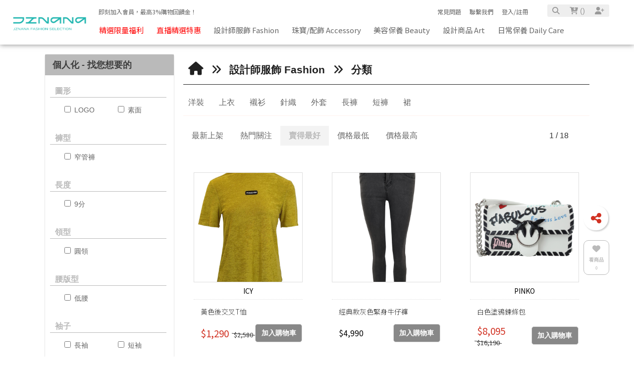

--- FILE ---
content_type: text/html; charset=utf-8
request_url: https://jznana.com/product_category?store_type_sn=48&category_sn=110
body_size: 42064
content:
<!DOCTYPE HTML>
<html lang="zh-TW">
<head>
<title>分類 | JZNANA時尚購物集合</title>
<meta name="title" content="分類 | JZNANA時尚購物集合">
<meta name="subject" content="分類 | JZNANA時尚購物集合">
<meta name="description" content="場景,Party,Office,Smart casual,分類,品牌,洋裝,上衣,襯衫,針織,外套,長褲,短褲,裙,PINKO,AVVJOY,EVA OUXIU,TOORDER,ICY,ULTRAFIT,Y.L.Z 1978,LIZZY,MEGA JAPAN,Seoul Station">
<meta name="Keywords" content="場景,Party,Office,Smart casual,分類,品牌,洋裝,上衣,襯衫,針織,外套,長褲,短褲,裙,PINKO,AVVJOY,EVA OUXIU,TOORDER,ICY,ULTRAFIT,Y.L.Z 1978,LIZZY,MEGA JAPAN,Seoul Station">
<meta name="author" content="JZNANA時尚購物集合">
<meta name="referrer" content="no-referrer-when-downgrade">

<meta name="viewport" content="width=device-width, initial-scale=1.0">
<meta name="csrf-token" content="1fad0ae9c2f57985de8f5b1997163058e5a0ecf334e5b8d802ba4d42fa61cff7">
<meta http-equiv="content-type" content="text/html; charset=utf-8" />
<meta http-equiv="content-language" content="zh-TW" />
<meta property="fb:app_id" content="" />
<meta property="og:title" content="分類 | JZNANA時尚購物集合" />
<meta property="og:description" content="場景,Party,Office,Smart casual,分類,品牌,洋裝,上衣,襯衫,針織,外套,長褲,短褲,裙,PINKO,AVVJOY,EVA OUXIU,TOORDER,ICY,ULTRAFIT,Y.L.Z 1978,LIZZY,MEGA JAPAN,Seoul Station" />
<meta property="og:url" content="https://jznana.com/product_category?store_type_sn=48&category_sn=110" />
<meta property="og:image" content="https://pic.vcp.tw/upload/mt3732/website_info/pic_social_share_1.png?1692172001" />
<meta property="og:image:width" content="1200" />
<meta property="og:image:height" content="630" />
<meta property="og:type" content="product" />
<!--<meta http-equiv="X-UA-Compatible" content="IE=EmulateIE11" />-->
<base href="https://jznana.com/">
<link rel="image_src" type="image/jpeg" href="https://pic.vcp.tw/upload/mt3732/website_info/pic_social_share_1.png?1692172001" />
	<link rel="canonical" href="https://jznana.com/product_category?store_type_sn=48&category_sn=110">
	<link rel="shortcut icon" href="https://pic.vcp.tw/upload/mt3732/website_info/pic_favicon_1.png?1692172672">

<link href="https://cdn.matrixec.com/fs/all/css/default_style_pc.css?1768533827" rel="stylesheet" type="text/css" >

<!-- 網站基本css -->
<link id="website_pc_css" href="https://cdn.matrixec.com/fs/all/css/ap_pc.css?1768533827" rel="stylesheet" type="text/css" >

<!-- master menu -->
<link href="https://cdn.matrixec.com/fs/all/css/master_menu.css?1768533827" rel="stylesheet" type="text/css">
<!-- 動態內容模組css -->
<link id="dynamic_pc_css" href="https://cdn.matrixec.com/fs/all/css/content_module.css?1768533827" rel="stylesheet" type="text/css" >






<!-- 強制css -->
<link href="https://cdn.matrixec.com/fs/all/css/init_constraint.css?1768533827" rel="stylesheet" >

		<!-- fontawesome 6.0 --> 
		<link href="https://cdn.matrixec.com/js/fontawesome_free_6.2.0/css/all.css" rel="stylesheet">
		<link rel="stylesheet" href="https://cdn.matrixec.com/js/jquery.bxslider_4.2.12.min.css" type="text/css" />
		<link rel="stylesheet" href="https://cdn.matrixec.com/js/carousel.css" type="text/css" />
		<link rel="stylesheet" href="https://cdn.matrixec.com/js/sortable.min.css" type="text/css" />
		<link rel="stylesheet" href="https://cdn.matrixec.com/fs/all/slick-1.8.1/slick.css?1768533827">
		<link rel="stylesheet" href="https://cdn.matrixec.com/fs/all/slick-1.8.1/slick-theme.css?1768533827">
		<link rel="stylesheet" href="https://cdn.jsdelivr.net/npm/@fancyapps/ui@4.0/dist/fancybox.css"/>
		<!-- <link rel="stylesheet" href="https://cdn.jsdelivr.net/npm/@fancyapps/ui@5.0/dist/fancybox/fancybox.css"/> -->

		<link rel="stylesheet" href="https://cdn.jsdelivr.net/npm/swiper@10/swiper-bundle.min.css" />
		<link rel="stylesheet" href="https://cdn.matrixec.com/fs/all/sweetalert2/sweetalert2.min.css" >
				
					<link rel="stylesheet" href="https://cdn.matrixec.com/js/jquery-ui_1.12.1.css">
			<script language="javascript" src="https://cdn.matrixec.com/js/jquery_1.12.4.min.js"></script>
			<script src="https://cdn.matrixec.com/js/jquery-ui_1.12.1.min.js"></script>
					<script language="javascript" src="https://cdn.matrixec.com/js/jquery.lazyload_1.9.1.min.js"></script>
		<script language="javascript" src="https://cdn.matrixec.com/js/placeholders_3.0.2.min.js" async></script>
		<script language="javascript" src="https://cdn.matrixec.com/js/skrollr_0.6.30.min.js" async></script>
		<script language="javascript" src="https://cdn.matrixec.com/js/carousel.js?1769839613" async></script>
		<script language="javascript" src="https://cdn.matrixec.com/js/jquery.bxslider_4.2.12.min.js"></script>
		<script language="javascript" src="https://cdn.matrixec.com/js/jquery.cookie_1.4.1.min.js" async></script>

		<!-- 輪播 -->
		<script src="https://cdn.matrixec.com/fs/all/slick-1.8.1/slick.js"></script>

		<!-- 複製 -->
		<script src="https://cdn.matrixec.com/js/clipboard.min.js"></script>

		<!-- 拖曳 -->
		<script src="https://cdn.matrixec.com/js/sortable.min.js"></script>

		<!-- 瀑布流插件 -->
		<script src="https://cdn.matrixec.com/js/Masonry_v4.2.2.js"></script>

		<!-- 圖片懶載入 -->
		<script src="https://cdn.matrixec.com/js/imagesloaded_v5.0.0.js"></script>

		<!-- 燈箱 -->
		<script src="https://cdn.jsdelivr.net/npm/@fancyapps/ui@4.0/dist/fancybox.umd.js"></script>  
		<!-- <script src="https://cdn.jsdelivr.net/npm/@fancyapps/ui@5.0/dist/fancybox/fancybox.umd.js"></script> -->

		<!-- 複製按鈕插件 -->
		<script src="https://cdn.jsdelivr.net/npm/clipboard@2.0.10/dist/clipboard.min.js"></script>

		<!-- sweetalert2 -->
		<script language="javascript" src="https://cdn.matrixec.com/js/sweetalert2/sweetalert2.all.min.js"></script>
		    


	

<script language="javascript">
	//網站初始全域js資料
	var website_init = 
		{
			"website_title" : "分類 | JZNANA時尚購物集合",
			"member_ID_type" : 3		}
	//console.log(website_init);

	var cursorX;
	var cursorY;

</script>

<script language="javascript" src="https://cdn.matrixec.com/js/default.js?1769839613"></script>
<script language="javascript" src="https://cdn.matrixec.com/js/header.js?1769839613"></script>
<style id="design_setting_css_variables">
    :root {
        --ds_standard_color:#000;
        --ds_standard_bg_color:#fff;
    
            --ds_main_color:#bababa;
        
                --ds_main_text_color:#3d3d3d;
            
            --ds_sup_color:#ccbda4;
        
                --ds_sup_text_color:#3d3d3d;
            
            --ds_bg_color:#ffffff;
        
                --ds_text_caption_color:#191919;
            
                --ds_text_sub_caption_color:#000000;
            
                --ds_text_content_color:#000000;
            
            --ds_footer_bg_color:#ffffff;
        
            --ds_footer_text_color:#3d3d3d;
        
                --ds_standard_btn_color:#ffffff;
            
                --ds_standard_btn_bg_color:#191919;
            
                --ds_standard_btn_color_hover:#191919;
            
                --ds_standard_btn_bg_color_hover:#ffffff;
            
                --ds_cta_btn_color:#d13223;
            
                --ds_cta_btn_bg_color:#ffffff;
            
                --ds_cta_btn_color_hover:#d13223;
            
                --ds_cta_btn_bg_color_hover:#ffffff;
            
            --ds_product_caption_color: #191919;
        
            --ds_product_price_color: #000000;
        
            --ds_product_price_activity_color: #d13223;
        
            --ds_product_activity_caption_color: #c75cb8;
        
            --ds_product_activity_bg_color: #f1f0ee;
        
            --ds_product_promotion_color: #000000;
        
            --ds_product_CTA_color: #ffffff;
        
            --ds_product_CTA_color_hover: #707070;
        
            --ds_product_CTA_bg_color: #888888;
        
            --ds_product_CTA_bg_color_hover: #ffffff;
        }</style>

<style id="design_setting">
    
    body .ad_product_a6 .a6_slider .a6_list_item .to_know a,
    body .ad_product_a6 .a6_slider .a6_list_item .price .activity_price,
    body .ad_product_a6 .a6_slider .a6_list_item .promote,
    body .ad_product_a6 .a6_slider .a6_list_item .to_know:hover a,
    body .ad_product_b2 .b2_slider .b2_list_item .to_know a,
    body .ad_product_b2 .b2_slider .b2_list_item .price .activity_price,
    body .ad_product_b2 .b2_slider .b2_list_item .promote,
    .footer_menu_outside div.add_cart_box div.add_button
    {
        color: inherit;
    }
    body .ad_product_a6 .a6_slider .a6_list_item .a6_item_pic .activity_name,
    body .ad_product_b2 .b2_slider .b2_list_item .b2_item_pic .activity_name,
    .footer_menu_outside div.add_cart_box div.add_button
    {
        background-color: inherit;
    }
    
		.column_list_big_side_2_outside div.text div.caption,
		.column_list_big_side_1_outside div.caption,
        .column_list_big_side_2x2_header_outside div.caption,
        .column_list_big_side_2x2_item_outside div.content_bolck div.content,
        .category_list_table td.product_item div.shopping_context,
        .category_list_table td.product_item div.shopping_context:hover,
        .category_list_table td.product_item div.product_price,
        .category_list_table td.product_item div.activity_name,
        .big_side_category_half_1b5s .ds_main_color .clear>div,
        .big_side_all_category_top3_caption,
        .big_side_all_category_top3_box div.item_inside div.caption a,
        .big_side_publicize_column div.big_side_publicize_column_header,
        .big_side_category_half_1b5s .ds_standard_color>div,
        body .ad_product_b2 .b2_slider .b2_list_item .promote,
        .group_product_relation_module_outside_box div.product_price,
        .group_product_relation_module_caption_txt,
        .group_product_relation_module_outside_box div.product_name a,
        .tag_caption .tag_caption_li i,
        .ad_product_a5_module_outside_box div.product_name a,
        .ad_product_a5_module_caption_txt,
        .ad_product_a5_module_caption_txt span,
        .ad_prodcut_b1 div.header_caption a,
        .ad_prodcut_b1 div.header_caption a span,
        body .ad_product_a6 .a6_slider .a6_list_item .to_know a,
        body .ad_product_a6 .a6_slider .a6_list_item .price .activity_price,
        body .product_detail_plus_product .plus_product_content .plus_product_content_wrap .plus_product_content_slide .plus_product_item .plus_product_price .plus_price_activity,
        body .ad_product_b2 .b2_slider .b2_list_item .b2_item_pic .activity_name,
        body .ad_product_b2 .b2_slider .b2_list_item .price .activity_price,
        .ad_product_a5_module_outside_box div.product_price,
        .follow_chart_outside div.header_outside div.header_caption,
        .order_total_price,
        .product_view_record_button,
        .product_item_outside_box div.product_price,
        .product_item_outside_box div.shopping_context,
        .product_item_outside_box div.product_name,
        .product_comment_outside div.product_comment_caption,
        .product_rank_slide_outside_box div.product_name,
        .product_rank_slide_outside_box div.product_name a,
        .product_rank_slide_outside_box div.product_price,
        .product_rank_slide_outside_box div.tag_div span.tag_name,
        .product_detail td.sale_price div.sale_price_unit,
        .product_detail td.sale_price div.sale_price_value,
        .product_detail_standard_title,
        .product_list_dynamic_item div.product_name a,
        .product_list_dynamic_item div.product_price,
        .product_list_dynamic_item div.promotion_word a,
        .plus_product_relation_slide_outside_box span.plus_price,
        .product_detail td.promotion_word div.product_promotion_word,
        .category_list_table td.product_item div.product_name a,
        .plus_product_relation_slide_module_caption_txt,
        .hot_keyword_outside div.hot_keyword_caption,
        .hot_keyword_outside div.hot_keyword_list div.this_item,
        .hot_keyword_outside div.hot_keyword_list div.this_item a,
        .tabe_pps_html td.left_title div.title_caption,
        .ds_product_caption_color a,
        .span_button_green,
        .product_detail td.sale_price div.sale_price_caption,
        .div_big_side_product_menu_outside div.left_inside_parent a,
        .footer_menu_outside div.add_cart_box div.add_button,
        body .ad_product_a6 .a6_slider .a6_list_item .promote,
        .website_faq_list_item_outsite div.caption
		{
			color: inherit !important;
		}
        .div_page_outside span.sel_page a{
            font-weight:bold;
        }
        .div_product_directory{
            overflow:hidden;
        }
        .category_sort_table td.item{
            color: #666666;
        }

        .div_small_side_menu_list ul li.menu_level_1{
            padding-left: 10px;
        }

        .product_detail_car_box,
        body .ad_product_a6 .a6_slider .a6_list_item .to_know:hover,
        body .ad_product_a6 .a6_slider .a6_list_item .a6_item_pic .activity_name,
        body .ad_product_b2 .b2_slider .b2_list_item .b2_item_pic .activity_name,
        .big_side_publicize_column div.big_side_publicize_column_header,
        .ad_product_a5_module_caption_txt span,
        .category_list_table td.product_item div.shopping_context,
        .category_list_table td.product_item div.shopping_context:hover,
        .category_list_table td.product_item div.activity_name,
        fieldset div.selected,
        .product_view_record_button,
        .product_item_outside_box div.shopping_context,
        .plus_product_relation_slide_module_caption_txt span,
        .product_detail_car_box,
        .hot_keyword_outside div.hot_keyword_caption,
        .hot_keyword_outside div.hot_keyword_list div.this_item,
        .span_button_green,
        .div_big_side_product_menu_outside div.left_inside_parent a,
        .footer_menu_outside div.add_cart_box div.add_button,
        .website_faq_list_item_outsite div.caption
        {
            background-color: inherit !important;
        }

        .product_view_record_button,
        .span_button,
        .span_button_green:hover,
        .span_button_green,
        .ds_btn_standard,
        .div_product_directory ul li.list_selected
        {
            background-image: unset !important;
        }

        .group_product_relation_module_outside_box div.product_name a,
        .product_list_dynamic_item div.product_name a,
        body .ad_product_a6 .a6_slider .a6_list_item .price .activity_price,
        body .ad_product_b2 .b2_slider .b2_list_item .price .activity_price,
        .product_item_outside_box div.product_price,
        .product_list_dynamic_item div.product_price
        {
            font-size: inherit !important;
        }

        .ad_product_a5_module_caption_txt,
        .ad_product_a6 .a6_title.txt,
        .ad_product_a2 .module_header_caption,
        .ad_prodcut_b1 div.header_caption,
        .big_side_category_half_1b5s .ds_main_color .clear,
        .big_side_all_category_top3_caption,
        .big_side_all_category_top3_box div.item_inside div.caption,
        .column_list_big_side_2x2_header_outside,
        .column_hot_header,
        .follow_chart_outside div.header_outside,
        .product_comment_outside div.product_comment_caption,
        .plus_product_relation_slide_module_caption_txt,
        .group_product_relation_module_caption_txt,
        .module_header_caption,
        .div_small_side_menu_list ul li.menu_level_1
        {
            border-bottom: 1px solid !important;
        }

        .table_shopping_car td.left_title,
        .table_shopping_car td.left_space
        {
            border-right: 3px solid !important;
        }

        .table_shopping_car td.left_title div.arrow
        {
            border-right:8px solid !important;
        }

        .product_rank_slide_outside_box 
        {
            border-top: 1px solid !important;
        }

        .group_product_relation_module_caption_txt
        {
            padding-left: 2% !important;
        }

        .span_button,
        .span_button:hover,
        .div_small_side_menu_list div.memu_title,
        .category_sort_table
        {
            border: unset !important;
        }
        .product_view_record_button{
            border: 1px solid;
        }
        .div_product_directory ul,
        .div_product_directory ul li,
        .div_product_directory ul li.list_selected,
        .website_faq_list_item_outsite div.caption
        {
            margin: 0 !important;
        }
        .div_product_directory ul li.title {
            margin: 0 0 10px 0 !important;
        }
        .website_faq_list_item_outsite .ds_main_bg_color {
            margin: 15px;
            border-radius: 5px;
        }

        .div_product_directory ul li.title
        {
            padding-left: 15px;
        }

        .div_product_directory ul li.title
        {
            border-radius: 5px 5px 0 0 !important;
        }

        .div_product_directory ul li.list_selected
        {
            border-radius: unset;
        }

        .div_product_directory
        {
            padding-top: 0 !important;
        }

        body .ad_product_a6 .a6_slider .a6_list_item .price .sale_price.slash
        {
            color:#333 !important;
        }

        body .ad_product_a6 .a6_slider .a6_list_item .price .sale_price.slash:after
        {
            color:#333 !important;
        }

        a:link{
            color:inherit;
        }

		body .div_small_side_menu_list ul li.menu_level_2:hover,
        .div_product_directory ul li.list:hover{
            color:#222222;
            background-color:rgba(243, 243, 242, 0.84);
        }

        #id_master_menu #id_master_catalog_expand_wrap .stage > li .ms_catagory_item .ms_catagory_item_wrap {
            color:#80858E;
        }
        
        .ds_standard_color {
            color: #000;
        }
        .ds_standard_bg_color {
            background-color: #fff !important;
        }
	
        .ds_main_color {
            color: #bababa !important;
        }
        .ds_main_bg_color { 
            background-color: #bababa !important;
        }
            .ds_main_color_hover:hover{
                color:#bababa !important;
            }
        
            .ds_main_bg_color_hover:hover{
                color:#3d3d3d !important;
                background-color:#bababa !important;
            }
        
            .ds_main_text_color { 
                color: #3d3d3d !important;
            }
        .ds_sup_color {
            color: #ccbda4 !important;
        }
        .ds_sup_bg_color {
            background-color: #ccbda4 !important;
        }
            .ds_sup_color_hover:hover{
                color:#ccbda4 !important;
            }
        
            .ds_sup_bg_color_hover:hover{
                color:#3d3d3d !important;
                background-color:#ccbda4 !important;
            }
        
            .ds_sup_text_color {
                color: #3d3d3d !important;
            }
        .ds_sup_hover_color:hover {
            color: #3d3d3d !important;
			background-color: #ccbda4 !important;
        }
        
        .ds_bg_color {
            background-color: #ffffff !important;
        }
            .ds_text_caption_color {
                color: #191919;
            }
            .ds_text_sub_caption_color {
                color: #000000;
            }
            .ds_text_content_color {
                color: #000000;
            }
        .ds_footer_bg_color,
        body .website_content_copyright_top.new,
        body .website_content_copyright_top.new li dl dd {
            background-color: #ffffff;
        }
        .ds_footer_text_color {
            color: #3d3d3d;
        }
                .ds_btn_standard {
                    color: #ffffff !important;
                }
                .ds_btn_standard {
                    background-color: #191919 !important;
                }
                .ds_btn_standard:hover {
                    color: #191919 !important;
                }
                .ds_btn_standard:hover {
                    background-color: #ffffff !important;
                }
                .ds_btn_cta {
                    color: #d13223 !important;
                }
                .ds_btn_cta {
                    background-color: #ffffff !important;
                }
                .ds_btn_cta:hover {
                    color: #d13223 !important;
                }
                .ds_btn_cta:hover {
                    background-color: #ffffff !important;
                }
        body .product_list .pd_list .pd_list_item:hover {
            transform: scale(1.02);
            border-radius: 10px;
            border: 1px solid rgba(0,0,0,0.1);
            box-shadow: 2px 2px 7px rgba(0,0,0,0.1);
        }
        .ds_product_caption_color {
            color: #191919;
        }
        .ds_product_price_color {
            color: #000000;
        }
        body .product_list .pd_list .pd_list_item .price .ds_product_price_color.slash,
        .ds_product_price_color.slash
        {
            color: #000000;
        }
        body .product_list .pd_list .pd_list_item .price .ds_product_price_color.slash:after,
        .ds_product_price_color.slash:after
        {
            background-color: #000000;
        }
        body .product_list .pd_list .pd_list_item .price .ds_product_price_activity_color,
        .ds_product_price_activity_color
        {
            color: #d13223;
        }
        body .product_list .pd_list .pd_list_item .pd_item_pic .ds_product_activity_caption_color,
        .ds_product_activity_caption_color
        {
            color: #c75cb8;
        }
        body .product_list .pd_list .pd_list_item .pd_item_pic .ds_product_activity_bg_color,
        .ds_product_activity_bg_color
        {
            background-color: #f1f0ee;
        }

        .ds_product_activity_bg_text_color
        {
            color: #f1f0ee;
        }
        body .product_list .pd_list .pd_list_item .ds_product_promotion_color,
        .ds_product_promotion_color
        {
            color: #000000;
        }
        .product_detail_block .block_sort .block.add_cart .add_to_cart.ds_product_CTA_color,
        body .product_list .pd_list .pd_list_item .ds_product_CTA_color,
        .ds_product_CTA_color
        {
            color: #ffffff;
        }
        .product_detail_block .block_sort .block.add_cart .add_to_cart.ds_product_CTA_color:hover,
        body .product_list .pd_list .pd_list_item .ds_product_CTA_color:hover,
        .ds_product_CTA_color:hover
        {
            color: #707070;
        }
        .product_detail_block .block_sort .block.add_cart .add_to_cart.ds_product_CTA_bg_color,
        body .product_list .pd_list .pd_list_item .ds_product_CTA_bg_color,
        .ds_product_CTA_bg_color
        {
            background-color: #888888;
        }
        .product_detail_block .block_sort .block.add_cart .add_to_cart.ds_product_CTA_bg_color:hover,
        body .product_list .pd_list .pd_list_item .ds_product_CTA_bg_color:hover,
        .ds_product_CTA_bg_color:hover
        {
            background-color: #ffffff;
        }</style>

<style id="custom_style">
    .product_relation_event{
text-align:left;
margin:15px 0px;
}
.product_relation_event div.product_relation_event_caption{
float:left;
width:15%;
text-align:center;
font-size:80%;
border-radius:5px;
line-height:200%;
}

.product_relation_event div.Choose{
background-color:#4CAF50;
color:#FFFFFF;
}

.product_relation_event div.Mashup{
background-color:#0fa4d5;
color:#FFFFFF;
}

.product_relation_event div.QuotaCashDiscount{
background-color:#e9686b;
color:#FFFFFF;
}

.product_relation_event div.QuotaCashGift{
background-color:#cc00cc;
color:#FFFFFF;
}

.product_relation_event div.QuotaCashFullQuantity{
background-color:#ba200c;
color:#FFFFFF;
}

.product_relation_event div.product_relation_event_space{
float:left;
width:10px;
color:#666666;
}

.product_relation_event div.product_relation_event_content{
float:left;
width:75%;
color:#666666;
font-size:90%;
line-height:150%;
}

a.product_relation_event_link:link,a.product_relation_event_link:visited,a.product_relation_event_link:active {
color:#666666;
text-decoration: underline;
}

a.product_relation_event_link:hover{
color:#333333;
text-decoration: none;
}.cart_split{
float:left;
margin:0px 20px;
width:25%;
}.line_shopping_feedback{
text-align:right !important;
border-bottom:0 !important;
}

.line_shopping_feedback_span{
background-color:#00c300;
color:#ffffff;
padding:10px;
border-radius:20px;
}.hot_keyword_outside{
 display: none; 
}
#id_layer_msg_info>div>.clear{
height: 270px !important;
}
.default_animation.act.hot_keyword_outside{
display: none;
}</style><script type="text/javascript">
	
	
	function product_detail_to_setting_shopping_car(sel_product_sn,sel_mode_type){

		let alert_buy_notice_message ='';
		var get_standard_sn = "";
		var sel_standard_order_amount = "";

		//	主商品

		var standard_item = document.getElementsByName("addtocart_"+sel_product_sn+"_standard_info");

		show_layer_loading();

		if(standard_item.length > 1){
			for(i=0;i<standard_item.length;i++){
				if(standard_item[i].checked){
					get_standard_sn = standard_item[i].value;
				}
			}
		}else{
			get_standard_sn = standard_item[0].value;
		}

		var get_standard_sn_array = get_standard_sn.split("@#@");

		var cart_product_sn = parseInt(get_standard_sn_array[0]);

		var cart_standard_sn = parseInt(get_standard_sn_array[1]);

		//	加購

		var plus_array = new Array();
		//var sel_plus_standard_sn_list = new Array();

		var plus_item = document.getElementsByName("addtocart_"+sel_product_sn+"_plus_info");
		var plus_item_2 = document.getElementsByName("addtocart_"+sel_product_sn+"_plus_2_info");
		var plus_item_3 = $("[name='addtocart_"+sel_product_sn+"_plus_3_info']");

		/*
		if(plus_item.length > 1){
			for(i=0;i<plus_item.length;i++){
				if(plus_item[i].checked){
					plus_array.push(plus_item[i].value);
				}
			}
		}else if(plus_item.length == 1){
			if(plus_item[0].checked){
				plus_array.push(plus_item[0].value);
			}
		}
		*/
		
		if(plus_item.length > 0){

			if(plus_item.length > 1){
				for(i=0;i<plus_item.length;i++){
					if(plus_item[i].checked){
						plus_array.push(plus_item[i].value);
						id = plus_item[i].getAttribute('id');
						let product_name = $('#'+id).parent().parent().find('label').text();
						let buy_notice = plus_item[i].getAttribute('buy_notice');
						if(buy_notice){
							buy_notice = plus_item[i].getAttribute('buy_notice');
							alert_buy_notice_message +='【'+product_name+'】 : ' + buy_notice +"\n";
						}
					}
				}
			}else if(plus_item.length == 1){
				if(plus_item[0].checked){
					plus_array.push(plus_item[0].value);
					id = plus_item[0].getAttribute('id');
					let product_name = $('#'+id).parent().parent().find('label').text();
					let buy_notice = plus_item[0].getAttribute('buy_notice');
					if(buy_notice){
						buy_notice = plus_item[0].getAttribute('buy_notice');
						alert_buy_notice_message +='【'+product_name+'】 : ' + buy_notice +"\n";
					}
				}
			}

		}else if(plus_item_2.length > 0){

			for(i=0;i<plus_item_2.length;i++){
				if(plus_item_2[i].value!=""){
					plus_array.push(plus_item_2[i].value);
				}
			}
		}
			
		if(plus_item_3.length >0){
			plus_item_3.each(function(){
				if($(this).prop("selected",true)){
					plus_array.push($(this).val());
					let buy_notice  = $('option:selected', this).attr('buy_notice');
					let product_name =$(this).parent().parent().find('label').text();
					if(buy_notice){
						alert_buy_notice_message +='【'+product_name+'】 : ' + buy_notice +"\n";
					}
				}
			})

		}
		
		if(alert_buy_notice_message!=''){
			alert(alert_buy_notice_message)
		}

		/*
		console.log("plus_array : "+plus_array);
		console.log("sel_plus_standard_sn_list : "+sel_plus_standard_sn_list);
		*/

		var sel_plus_standard_sn_list = plus_array.join(",");

		//	數量

		sel_standard_order_amount = parseInt(document.getElementsByName("product_"+sel_product_sn+"_standard_order_amount")[0].value);

		if(cart_product_sn > 0 && cart_standard_sn > 0 && sel_standard_order_amount > 0){

			var this_standard_json_obj = JSON.parse(document.getElementsByName("standard_sn_"+cart_standard_sn+"_info")[0].value);


			xmlhttp=createXMLHttp();

			if(xmlhttp){
				xmlhttp.onreadystatechange=function(){
					if(xmlhttp.readyState==4 && xmlhttp.status==200){

						var response_array = xmlhttp.responseText.split("@#@");

						console.log("responseText : "+xmlhttp.responseText);
						console.log("response_array : "+response_array);

						close_layer_loading();
						close_layer_msg();

						if(response_array[0]=="100"){

							var fb_add_to_car_pixel = response_array["2"];

							if(response_array[1]!="OK"){
								show_layer_alert(response_array[1]);
								// show_layer_alert(check_info,"to_location_reload");
								// return false;

							}
							if(window.location.href.search("flash_cart")!="-1"){
								console.log("ininin");
								document.getElementById("id_flash_cart_next_button").style.display = "";

								//document.getElementById("id_shopping_car_page").style.display = "none";

								if(document.getElementById("id_cart_fixed_right_top")){

									to_show_top_shopping_car('5');

								}else{

									show_layer_alert("已成功加入購物車");
								}

							}else if(window.location.href.search("product_cart")!="-1"){

								/*
								to_ajax_get_shopping_car_list();

								ga_track_event("url","add_to_cart",sel_product_sn);

								document.getElementById("id_shopping_car_page").style.display = "";

								$("html,body").animate({scrollTop: $("#id_shopping_car_page").offset().top - 50}, 1000);
								*/

								document.getElementById("id_flash_cart_next_button").style.display = "";
								
								document.getElementById("id_shopping_car_page").style.display = "none";

								$("html,body").animate({scrollTop: $("#id_flash_cart_next_button").offset().top - 50}, 1000);


							}else{
								
								to_show_top_shopping_car('2');

								ga_track_event("url","event_add_to_cart",cart_product_sn);

								if(document.getElementById("id_mashup_price_bag")){

									eval(document.getElementById("id_mashup_price_bag").getAttribute('onclick'));
								}

								if(this_standard_json_obj.alert_buy_notice=="1"){

									//	同品項顯示過一次，就不再顯示，記錄在cookie上

									/*
									var show_is_buy_notice_list = $.cookie("show_is_buy_notice_list");

									if(!show_is_buy_notice_list){

										var show_is_buy_notice_array = [];

									}else{

										var show_is_buy_notice_array = show_is_buy_notice_list.split(',');

									}
									*/

									var show_is_buy_notice_array = [];

									eval("var check_show_status = show_is_buy_notice_array.indexOf('"+cart_product_sn+"')");

									if(this_standard_json_obj.buy_notice!="" && check_show_status == "-1"){

										window.setTimeout(function(){show_layer_alert(this_standard_json_obj.buy_notice)},1000);

										show_is_buy_notice_array.push(cart_product_sn);

										var new_show_is_buy_notice_list = show_is_buy_notice_array.join(",");

										// $.cookie("show_is_buy_notice_list",new_show_is_buy_notice_list);
									}
								}
							}

						}else if(response_array[0]=="99"){
							
							
								if(confirm(response_array[1])){

									to_booking_product(cart_product_sn,cart_standard_sn,sel_standard_order_amount);

									ga_track_event("url","add_to_booking",cart_product_sn);

									//line tag
									
				_lt('send', 'cv', {
				type: 'AddToWishlist'
				},['62d69ec2-effb-4fb8-a2fb-451c5fa54c6c']);
												}

							
						}else if(response_array[0]=="98"){

							if(confirm(response_array[1])){

								to_show_member_login_layer();
							}
						}else if(response_array[0] == "97"){

							var client_device_type = '1';

							if(client_device_type == "1"){
								Swal.fire(response_array[2]);							
							}else if(client_device_type == "2"){
								window.location.href=response_array[1];
							}

						}else{

							show_layer_alert(response_array[1]);
						}

						//add_to_car tracking code

						xhr=createXMLHttp();

						if(xhr){
							xhr.onreadystatechange=function(){
								if(xhr.readyState==4 && xhr.status==200){

									var responseJson = JSON.parse(xhr.responseText);

									var headData = (responseJson["head"] || "" ) + fb_add_to_car_pixel,
										head = (document.getElementsByTagName("head")[0] || document.documentElement),
										headScript = document.createElement("script");

									headScript.type = "text/javascript";
									try {
									// doesn't work on ie...
									headScript.appendChild(document.createTextNode(headData));
									} catch(e) {
									// IE has funky script nodes
									headScript.text = headData;
									}

									head.insertBefore(headScript, head.firstChild);
									head.removeChild(headScript);

									var bodyData = (responseJson["body"] || "" ),
										body = (document.getElementsByTagName("body")[0] || document.documentElement),
										bodyScript = document.createElement("script");

									bodyScript.type = "text/javascript";
									try {
									// doesn't work on ie...
									bodyScript.appendChild(document.createTextNode(bodyData));
									} catch(e) {
									// IE has funky script nodes
									bodyScript.text = bodyData;
									}

									body.insertBefore(bodyScript, body.lastChild.nextSibling);
									body.removeChild(bodyScript);

								}
							};
							var ajax_url = "ajax_shopping_car_addtocart.php?time="+ new Date().getTime();
							xhr.open("Get",ajax_url,true);
							xhr.send(null);
						}
						//add_to_car tracking code END
					}
				};
				var ajax_url = "ajax_shopping_car_kernel_api?mode_type="+sel_mode_type+"&product_sn="+cart_product_sn+"&standard_sn="+cart_standard_sn+"&plus_standard_sn_list="+sel_plus_standard_sn_list+"&order_amount="+sel_standard_order_amount+"&time="+ new Date().getTime();
				xmlhttp.open("Get",ajax_url,true);
				xmlhttp.send(null);
			}

		}else{

			alert("請先選擇您要購買的規格喔 ! ");

			close_layer_loading();

		}


	}

	function to_product_search(){
		with(document.top_product_search){

			var this_product_keyword = document.getElementsByName("product_keyword")[0].value;

			if(this_product_keyword.length > 50){
				show_layer_alert("請勿輸入超過30個關鍵字！");	//請勿輸入超過30個關鍵字！
			}else if(this_product_keyword!=""){
				show_layer_loading();to_get_product_search_keyword_relation
				submit();
			}else{
				show_layer_alert("請輸入關鍵字");
				return false;
			}
			
		}
	}

	function to_product_search_autocomplete(){
		// with(document.top_product_search){
			var this_product_keyword = $("[name='product_keyword']").val();
			
			if(this_product_keyword.length >0){
				$("[name='product_keyword']").autocomplete({
					source:function(request,response){
						$.ajax({
							url: "./ajax_product_module_api.php?module_type=product_search_keyword_autocomplete&time=" + new Date().getTime(),
							dataType:'json',
							data:{
								search_keyword:this_product_keyword
							},
							success: function (res) {
								// console.log(res.tags.length);
								$("[name='tags_type']").val('0');
								if(res.tags.length>0){
									response($.map(res.tags, function (item) {
										return {
											label: item.label,
											value: item.label,
											tag_sn:item.tag_sn,
											tags_type:res.tags_type
										}
									})
									)
								}
							}
						})
					},
					minLength: 1,
					delay: 200,
					select: function (event, ui) {
						// console.log(ui);
						// console.log(ui.item.value);
						// console.log('ui.item.tags_type='+ui.item.tags_type);
						// console.log('ui.item.tag_sn='+ui.item.tag_sn);
						$("[name='tags_type']").val(ui.item.tags_type);
						$("[name='tag_sn']").val(ui.item.tag_sn);
						to_get_product_search_keyword_relation(ui.item)
					}
				});
			}

		// }
	}

	function to_shopping_car(){	

		if(window.location.href.search("product_cart")!="-1"){

			top.location.href=window.location.href+"&is_reload=1";

		}else if(window.location.href.search("flash_cart")!="-1"){

			top.location.href=window.location.href+"&is_reload=1";

		}else if(document.getElementById("id_top_shopping_car_amount")){

			if(document.getElementById("id_top_shopping_car_amount").innerHTML > 0){

				top.location.href='shopping_car.php';

			}else{

				windowReload();
				//show_layer_alert("購物車尚無商品", "windowReload");
			}

		}else{

			top.location.reload();
		}
	}

	function windowReload(){

		window.location.reload();

	}

	function location_to_member_info(){

		var web_host_url = 'https://jznana.com';
		window.location = web_host_url+'/member_info.php';
		
	}

	function lineshopping_redirect(){

		var lineshopping_redirect_url = 'https://liff.line.me/1530376675-qxz2gEmo/t/?data=[base64]';

		window.location = lineshopping_redirect_url;

	}

	function to_check_mcard_login(){

		var mcard_no = $.trim($("input[name=mcard_no]").val())
		var mcard_auth = $.trim($("input[name=mcard_auth]").val())
		var mcard_otp = $.trim($("input[name=mcard_otp]").val())

		console.log('mcard_auth', mcard_auth);
		
		$("input[name=mcard_no],input[name=mcard_auth],input[name=mcard_otp]").css("border-color","");
		
		if(mcard_no==""){

			$(".login_error_msg").html("請填寫會員卡號");
			$("input[name=mcard_no]").css("border-color","#f7b3b3");
			
		}else if(mcard_auth==""){

			$(".login_error_msg").html("請填寫檢查碼")
			$("input[name=mcard_auth]").css("border-color","#f7b3b3");
		
		}else if(mcard_otp==""){

			$(".login_error_msg").html("請填寫驗證圖碼")
			$("input[name=mcard_otp]").css("border-color","#f7b3b3");
		
		}else{

			toggle_loading(".guest_order_submit");

			if(true){

				$.ajax({
					type: 'POST',
					url: 'ajax_member_module_api.php',
					cache: false,
					data: {
						module_type: 'login_mcard',
						mcard_no: mcard_no,
						mcard_auth: mcard_auth,
						mcard_otp: mcard_otp
					},
					success: function(res) {

						var response_array = res.split("@#@");

						if($.trim(response_array[0]) == "100"){

							$(".login_error_msg").html();

							close_layer_msg();				

							if(response_array[1] == 'member_info'){
								
								to_show_layer_member_info_notice();

							}else if(response_array[1] == 'show_einvoice_data'){

								window.location.href="ajax_show_einvoice_data.php";

							}else{
								
								window.location.reload();
							}

						}else{

							if($.trim(response_array[0]) != "2"){
								$("input[name=mcard_auth]").css("border-color","#f7b3b3");
								$("input[name=mcard_no]").css("border-color","#f7b3b3");
							}
							$("input[name=mcard_otp]").val('');
							$(".login_error_msg").html(response_array[1]);
							toggle_loading(".guest_order_submit");
						}
					},
					error: function(err){
						console.log(err)
					},
					complete: function(){

						$(".uid_check_code_btn").removeClass("is_loading");

						$("select[name=mobile_country_code], input[name=mobile]").attr('disabled', false)

					}
				});

			}else{
				xmlhttp_mcard_login = createXMLHttp();

				if(xmlhttp_mcard_login){

					xmlhttp_mcard_login.onreadystatechange=function(){

						if(xmlhttp_mcard_login.readyState==4 && xmlhttp_mcard_login.status==200){

							var response_array = xmlhttp_mcard_login.responseText.split("@#@");

							if($.trim(response_array[0]) == "100"){

								$(".login_error_msg").html();

								close_layer_msg();						

								if(response_array[1] == 'member_info'){
									
									to_show_layer_member_info_notice();

								}else if(response_array[1] == 'show_einvoice_data'){

									window.location.href="ajax_show_einvoice_data.php";

								}else{
									
									window.location.reload();
								}

							}else{

								if($.trim(response_array[0]) != "2"){
									$("input[name=mcard_auth]").css("border-color","#f7b3b3");
									$("input[name=mcard_no]").css("border-color","#f7b3b3");
								}
								$("input[name=mcard_otp]").val('');
								$(".login_error_msg").html(response_array[1]);
								toggle_loading(".guest_order_submit");
							}
						}
					};
					var ajax_url = encodeURI("ajax_member_module_api.php?module_type=login_mcard&mcard_no="+mcard_no+"&mcard_auth="+mcard_auth+"&mcard_otp="+mcard_otp+"&time="+ new Date().getTime());

					xmlhttp_mcard_login.open("post", ajax_url, true);
					xmlhttp_mcard_login.send(null);
				}
			}
		}
	}

	function to_check_member_login(next_mode){	
		
		var user_id = document.getElementsByName("user_id")[0].value;
		var user_pwd = document.getElementsByName("user_pwd")[0].value;
		var check_key = document.getElementsByName("check_key")[0].value;


		if(user_id==""){

			show_layer_alert("請填寫會員帳號");

		}else if(user_pwd==""){

			show_layer_alert("請填寫登入密碼");

		}else if(check_key==""){

			show_layer_alert("請填寫驗證圖碼");

		}else{

			xmlhttp_member_login = createXMLHttp();

			if(xmlhttp_member_login){

				xmlhttp_member_login.onreadystatechange=function(){

					if(xmlhttp_member_login.readyState==4 && xmlhttp_member_login.status==200){

						var response_array = xmlhttp_member_login.responseText.split("@#@");
						var x = response_array.toString();

						if($.trim(response_array[0]) == "100"){

							close_layer_msg();

							if(window.location.href.search("product_cart")!="-1"){

								window.location.href=window.location.href+"&is_reload=1";

							}else if(window.location.href.search("flash_cart")!="-1"){

								window.location.href=window.location.href+"&is_reload=1";

							}else if(next_mode=="to_shopping_car"){

								to_shopping_car();

							}else if(next_mode=="at_shopping_car"){

								show_layer_alert($.trim(response_array[1]),"to_shopping_car");

							}else if(next_mode=="to_receive_coupon"){

								to_receive_coupon();

							}else{

								if(response_array[1] != ''){

									if(response_array[1] == 'member_info'){
										
										to_show_layer_member_info_notice();

									}else if(response_array[1] == 'show_einvoice_data'){

										window.location.href="ajax_show_einvoice_data.php";

									}else{
										
										window.location.reload();
									}

								}else{

									window.location.reload();
								}
							}

						}else{

							if(response_array[0] == "3"){

								to_show_member_login_layer(next_mode);

								show_layer_alert(response_array[1]);

							}else if(response_array[0] == "5"){

								if(confirm(response_array[1])){

									window.location.href="member_register.php";
								}

							}else if(response_array[0] == "101"){

								if(confirm(response_array[1])){

									document.getElementsByName("user_pwd")[0].value = "";
									document.getElementsByName("new_pwd_check_mobile")[0].value = user_id;

									to_send_sms_new_pwd();

								}

							}else{

								show_layer_alert(response_array[1]);
							}


						}
					}
				};
				var ajax_url = encodeURI("ajax_member_module_api.php?module_type=login_normal&user_id="+user_id+"&user_pwd="+user_pwd+"&check_key="+check_key+"&next_mode="+next_mode+"&time="+ new Date().getTime());

				xmlhttp_member_login.open("Get",ajax_url,true);
				xmlhttp_member_login.send(null);
			}
		}
	}

	function to_send_sms_new_pwd(){

		var check_mobile = "";

		check_mobile = document.getElementsByName("new_pwd_check_mobile")[0].value;

		if(check_mobile==""){

			show_layer_alert("請輸入手機號碼 !");

		}else if(!isNum(check_mobile)){

			show_layer_alert("很抱歉，手機須為 0 - 9 的純數字 !");

		}else if(check_mobile.length < 10){

			show_layer_alert("很抱歉，手機格式有誤，請再次確認 !");

		}else{

			if(confirm("若手機有設拒收廣告信，要先行取消設定，才能收到此簡訊!")){

				document.getElementById("id_send_sms_new_pwd").innerHTML = "發送中...";

				xmlhttp_pwd = createXMLHttp();
				if(xmlhttp_pwd){
					xmlhttp_pwd.onreadystatechange=function(){
						if(xmlhttp_pwd.readyState==4 && xmlhttp_pwd.status==200){

							var msg_array = xmlhttp_pwd.responseText.split("@#@");

							document.getElementById("id_send_sms_new_pwd").innerHTML = msg_array[1];

						}
					};
					var open_url=encodeURI("ajax_member_module_api.php?module_type=send_sms_new_pwd&check_mobile="+check_mobile+"&s="+ new Date().getTime());
					xmlhttp_pwd.open("Get",open_url,true);
					xmlhttp_pwd.send(null);

				}
			}
		}

	}

	function to_send_email_verify(){

		var new_email = document.getElementById("id_member_email").value;

		if(new_email==""){
			show_layer_alert("請輸入聯絡信箱");
		}else if(!check_email(new_email)){
			show_layer_alert("聯絡信箱格式不正確");
		}else{

			show_layer_alert("已重發通知信件，此信將於 1 分鐘內送達，感謝您耐心等候。");

			to_show_email_verify(new_email);

		}

	}

	function to_check_email_verify(){

		var email_verify_code = document.getElementById("id_member_email_verify_code").value;

		if(email_verify_code==""){
			show_layer_alert("請輸入認證序號");
		}else{
			xmlhttp_email_code = createXMLHttp();
			if(xmlhttp_email_code){
				xmlhttp_email_code.onreadystatechange=function(){
					if(xmlhttp_email_code.readyState==4 && xmlhttp_email_code.status==200){

						var info = xmlhttp_email_code.responseText.split("@#@");

						show_layer_alert(info[1]);

						if(info[0]=="100"){
							close_layer_msg();
						}

					}
				};
				var open_url=encodeURI("ajax_member_module_api.php?module_type=email_verify_check&email_verify_code="+email_verify_code+"&s="+ new Date().getTime());
				xmlhttp_email_code.open("Get",open_url,true);
				xmlhttp_email_code.send(null);
			}
		}
	}

	function to_send_social_user_sms(){

		var mobile_country_code = document.getElementsByName("mobile_country_code")[0].value ;

		var new_uid = document.getElementsByName("new_uid")[0].value ;

		var birthday_y = document.getElementsByName("birthday_y")[0].value ;
		var birthday_m = document.getElementsByName("birthday_m")[0].value ;


		if(!isNum(birthday_y) || birthday_y.length != 4){

			show_layer_alert("※ 抱歉 , 生日年份錯誤");

		}else if(birthday_y=="" || birthday_m==""){

			show_layer_alert("※ 請設定生日日期");

		}else if(mobile_country_code==""){

			show_layer_alert("※ 請選擇手機國際碼");

		}else if(new_uid==""){

			show_layer_alert("請輸入手機號碼 !");

		}else if(!check_country_mobile(mobile_country_code,new_uid)){

			show_layer_alert("※ 手機號碼長度不正確");

		}else if(!isNum(new_uid)){

			show_layer_alert("※ 手機號碼須為純數字");


		}else{

			if(confirm("若手機有設拒收廣告信，要先行取消設定，才能收到此簡訊!")){

				document.getElementById("id_social_user_sms").innerHTML = "發送中...";

				xmlhttp_uid_code = createXMLHttp();

				if(xmlhttp_uid_code){

					xmlhttp_uid_code.onreadystatechange=function(){

						if(xmlhttp_uid_code.readyState==4 && xmlhttp_uid_code.status==200){

							var response_array = xmlhttp_uid_code.responseText.split("@#@");


							if(response_array[0]=="100"){

								document.getElementById("id_social_user_sms").innerHTML = response_array[1];

							}else{

								document.getElementById("id_social_user_sms").innerHTML = "";

								document.getElementById("id_social_user_verify").innerHTML = response_array[1];

							}

							document.getElementById("id_social_user_verify").style.display = "";
						}
					}
				}

				var ajax_url = encodeURI("ajax_member_module_api.php?module_type=send_new_social_user_mobile_confirm_code&social_user_mobile="+new_uid+"&mobile_country_code="+mobile_country_code+"&s="+ new Date().getTime());
				xmlhttp_uid_code.open("Get",ajax_url,true);
				xmlhttp_uid_code.send(null);
			}
		}
	}

	function to_verify_social_user_sms(){

		var birthday_y = document.getElementsByName("birthday_y")[0].value ;
		var birthday_m = document.getElementsByName("birthday_m")[0].value ;

		var uid_confirm_code = document.getElementsByName("uid_confirm_code")[0].value;

		if(!isNum(birthday_y) || birthday_y.length != 4){

			show_layer_alert("※ 抱歉 , 生日年份錯誤");
			

		}else if(birthday_y=="" || birthday_m==""){

			show_layer_alert("※ 請設定生日日期");

		}else if(!isNum(uid_confirm_code)){

			show_layer_alert("※ 手機號碼須為純數字");

			document.getElementsByName("uid_confirm_code")[0].value="";

		}else if(uid_confirm_code.length != 4){

			show_layer_alert("※ 手機簡訊驗證碼為四碼 !");

			document.getElementsByName("uid_confirm_code")[0].value="";

		}else{

			toggle_loading('.with_loading');
			
			var this_birthday = birthday_y+"-"+birthday_m;

			xmlhttp_mobile = createXMLHttp();
			if(xmlhttp_mobile){
				xmlhttp_mobile.onreadystatechange=function(){
					if(xmlhttp_mobile.readyState==4 && xmlhttp_mobile.status==200){

						var msg_array = xmlhttp_mobile.responseText.split("@#@");
						if(msg_array[0]=="100"){

							if(msg_array[2] == "show_member_info_notice"){
								
								show_layer_alert(msg_array[1],"to_location_reload_member_info()");

							}else{

								show_layer_alert(msg_array[1],"to_location_reload()");
							}		

						}else{
							show_layer_alert("※ "+msg_array[1]);
						}
					}
				};
				var open_url=encodeURI("ajax_member_module_api.php?module_type=verify_new_social_user_mobile_confirm_code&mobile_confirm_code="+uid_confirm_code+"&user_birthday="+this_birthday+"&time="+ new Date().getTime());
				xmlhttp_mobile.open("Get",open_url,true);
				xmlhttp_mobile.send(null);
			}
		}
	}

	function to_send_binding_check_sms(this_sms_type=''){

		var mobile_country_code = $("select[name=mobile_country_code]").val();
		var mobile = $("input[name=mobile]").val();
		$("select[name=mobile_country_code],input[name=mobile]").css("border-color","");

		if(mobile_country_code == ''){

			$(".login_error_msg").html("請選擇國碼");
			$("select[name=mobile_country_code]").css("border-color","#f7b3b3");

		}else if(mobile == ''){
			
			$(".login_error_msg").html("請輸入手機號碼");
			$("input[name=mobile]").css("border-color","#f7b3b3");

		}else if(!isNum(mobile) || !check_country_mobile(mobile_country_code,mobile)){

			$(".login_error_msg").html("請輸入正確手機格式");
			$("input[name=mobile]").css("border-color","#f7b3b3");

		}else{

			$("select[name=mobile_country_code], input[name=mobile]").attr('disabled', true)
			$(".uid_check_code_btn").html("loading <i class='fas fa-spinner'>").addClass("is_loading");
			
			$.ajax({
				type: 'POST',
				url: 'ajax_member_module_api.php',
				cache: false,
				data: {
					module_type: 'send_new_social_user_mobile_confirm_code',
					sms_type: this_sms_type,
					social_user_mobile: mobile,
					mobile_country_code: mobile_country_code
				},
				success: function(res) {

					res = $.parseJSON(res);

					if(res.status == "100"){

						$(".uid_check_code_btn").removeAttr("onclick");
						var sec = 60;
						$(".uid_check_code_btn").html(sec);
						let timer = setInterval(function() {											
							if(sec == 0){
								clearInterval(timer);
								$(".uid_check_code_btn").html("再次發送");
								$(".uid_check_code_btn").attr("onclick","to_send_binding_check_sms('fukang_api_sms');");
							}else{						
								sec--;
								$(".uid_check_code_btn").html(sec);
							}
						}, 1000);
						
					}else{
						$(".uid_check_code_btn").html("再次發送");
						$(".login_error_msg").html(res.msg+'('+res.status+')');
					}
				},
				error: function(err){
					console.log(err)
				},
				complete: function(){

					$(".uid_check_code_btn").removeClass("is_loading");

					$("select[name=mobile_country_code], input[name=mobile]").attr('disabled', false)

				}
			});	
		}
	}

	function to_check_member_binding(verify_mode){

		var uid_check_code = $("input[name=uid_check_code]").val();
		$("input[name=uid_check_code]").css("border-color","");

		if(verify_mode == 'binding' && uid_check_code == ''){

			$(".login_error_msg").html("請輸入驗證碼");
			$("input[name=uid_check_code]").css("border-color","#f7b3b3");		

		}else{

			if(verify_mode == 'binding'){
				toggle_loading(".check_member_binding_submit");
			}else{
				toggle_loading(".login_type_btn");
			}
			
			$("input[name=uid_check_code]").attr('disabled', true)

			$.ajax({

				type: 'POST',
				url: 'ajax_member_module_api.php',
				cache: false,
				data: {
					module_type: 'verify_new_social_user_mobile_confirm_code',
					verify_mode: verify_mode,
					mobile_confirm_code: uid_check_code,
				},
				success: function(res) {

					res = $.parseJSON(res);

					if(res.status == "100"){

						if(res.action == 'show_member_info_notice'){

							to_location_reload_member_info();

						}else{

							location.reload();
						}

					}else{
						var manual = "<a style='color: blue;cursor: pointer;' onclick='show_binding_result()'><u>說明</u></a>"
						var err_msg = res.msg + '('+res.status+') ';
						if(verify_mode == 'binding'){err_msg += manual;}
						$(".login_error_msg").html(err_msg);
					}
					
				},
				error: function(err){
					console.log('err', err)
				},
				complete: function(){

					if(verify_mode == 'binding'){
						toggle_loading(".check_member_binding_submit");
					}else{
						toggle_loading(".login_type_btn");
					}
					$("input[name=uid_check_code]").attr('disabled', false);
					$(".uid_check_code_btn").removeClass("is_loading");				

				}
			});	
		}
	}

	/*** prodcut add shopping car start ****/

	//var to_reciprocal_close_day_a_id;
	//var to_reciprocal_close_day_b_id;
	//var to_reciprocal_close_day_b_status = 1 ;

	function to_reciprocal_close_day_a(sel_product_sn,sel_standard_sn,sel_s){

		var show_info = "";
		var show_s = parseFloat(sel_s)-1;
		var show_day = parseInt(show_s/86400);
		var show_hour = parseInt((show_s-(show_day*86400))/3600);
		var show_min = parseInt((show_s-(show_day*86400)-(show_hour*3600))/60);
		var show_sec = parseInt(show_s-(show_day*86400)-(show_hour*3600)-(show_min*60));

		//var this_product_checked_standard_sn = $.cookie("is_product_checked_standard_sn");

		if(show_s >= 0){	//	&& this_product_checked_standard_sn==sel_standard_sn

			if(show_day >= 0){show_info += "優惠倒數：<span class='ds_main_color'>"+show_day+"</span> <span style='font-size:10px;'>天</span> ";}
			if(show_hour>= 0){show_info += "<span class='ds_main_color'>"+show_hour+"</span> <span style='font-size:10px;'>時</span> ";}
			if(show_min >= 0){show_info += "<span class='ds_main_color'>"+show_min+"</span> <span style='font-size:10px;'>分</span>&nbsp;&nbsp;";}
			if(show_sec >= 0){show_info += "<span class='ds_main_color'>"+show_sec+"</span> <span style='font-size:10px;'>秒</span> ";}

			// 新版商品列表pop視窗id修正
            const id_product__close_day_reciprocal_a = document.getElementById("id_product__close_day_reciprocal_a");

            if(id_product__close_day_reciprocal_a){
                id_product__close_day_reciprocal_a.setAttribute("id", `id_product_${sel_product_sn}_close_day_reciprocal_a`)
            }


			document.getElementById("id_product_"+sel_product_sn+"_close_day_reciprocal_a").innerHTML = show_info;

			if(show_s==0){

				location.reload();

			}else{

				var to_reciprocal_close_day_a_id = setTimeout("to_reciprocal_close_day_a('"+sel_product_sn+"','"+sel_standard_sn+"','"+show_s+"')",1000);
			}

		}else{

			/*
			clearTimeout( to_reciprocal_close_day_b_id );

			to_reciprocal_close_day_b_status = 0;

			document.getElementById("id_product_"+sel_product_sn+"_close_day_reciprocal_b").innerHTML = '00';
			show_info += "00 <span style='font-size:10px;'>天</span> ";
			show_info += "00 <span style='font-size:10px;'>時</span> ";
			show_info += "00 <span style='font-size:10px;'>分</span>&nbsp;&nbsp;"

			document.getElementById("id_product_"+sel_product_sn+"_close_day_reciprocal_a").innerHTML = show_info;
			*/

			document.getElementById("id_product_"+sel_product_sn+"_close_day_reciprocal_a").innerHTML = "";

		}
	}

	function to_reciprocal_close_day_b(sel_product_sn,sel_standard_sn,sel_s){

		/*
		var this_product_checked_standard_sn = $.cookie("is_product_checked_standard_sn");

		if( this_product_checked_standard_sn == sel_standard_sn ){
			var show_s = parseFloat(sel_s)-1;
			document.getElementById("id_product_"+sel_product_sn+"_close_day_reciprocal_b").innerHTML = show_s;
			if(show_s==10){
				to_reciprocal_close_day_b_id = setTimeout("to_reciprocal_close_day_b('"+sel_product_sn+"','"+sel_standard_sn+"','99')",1);
			}else{
				to_reciprocal_close_day_b_id = setTimeout("to_reciprocal_close_day_b('"+sel_product_sn+"','"+sel_standard_sn+"','"+show_s+"')",10);
			}
		}else{
			document.getElementById("id_product_"+sel_product_sn+"_close_day_reciprocal_b").innerHTML = "";
		}
		*/
	}

	function to_save_setting_product_rating(sel_product_sn, sel_standard_sn, sel_order_title_sn) {
		let product_rating_comment = $("textarea[name='product_rating_comment']").val();
		if(product_rating_comment.length < 15 || product_rating_comment.length > 85){
			alert('請輸入15~85個字的心得分享');
			return false;
		}

		xmlhttp_save = createXMLHttp();
		if (xmlhttp_save) {

			var rating_comment = document.getElementsByName('product_rating_comment')[0].value;

			var rating_start = document.getElementsByName('id_product_start_value')[0].value;

			show_layer_loading();

			xmlhttp_save.onreadystatechange = function() {
				if (xmlhttp_save.readyState == 4 && xmlhttp_save.status == 200) {
					close_layer_loading();
					var response_msg = xmlhttp_save.responseText;
					show_layer_msg(response_msg);
				}
			};

			var ajax_url = encodeURI("ajax_product_module_api.php?module_type=rating_product_start&product_sn=" + sel_product_sn + "&standard_sn=" + sel_standard_sn + "&order_title_sn=" + sel_order_title_sn + "&rating_start=" + rating_start + "&rating_comment=" + rating_comment + "&time=" + new Date().getTime());
			xmlhttp_save.open("Get", ajax_url, true);
			xmlhttp_save.send(null);
		}
	}

	function booking_product_add_email(sel_product_sn,sel_standard_sn,sel_standard_order_amount){

		if(!check_email(document.getElementById('id_member_email').value)){
			
			show_layer_alert("email格式異常，請重新確認!");
			// alert("email格式異常，請重新確認!");

		}else{

			to_booking_product(sel_product_sn,sel_standard_sn,sel_standard_order_amount,document.getElementById('id_member_email').value);
		}
	}

	// LINE LIFF 登入
	function liff_login(liff_action='',need_login='',redirect_url=''){

		if(liff.isLoggedIn()){
			liff.logout();
		}

		var client_device_type = '1';

		var this_member_sn = '';

		var this_url = new URL(location);

		var param = new URLSearchParams(this_url.search);

		if(redirect_url == ""){
			var redirect_uri = this_url.origin+this_url.pathname;
		}else{
			var redirect_uri = redirect_url;
		}

		if(liff_action!='') param.set("liff_action", liff_action);
		if(need_login!='') param.set("need_login", "true");

		param.delete('login_error');

		if(param.toString()!='') redirect_uri += "?"+param.toString();

		// alert(navigator.userAgent);

		// if((!navigator.userAgent.match("Chrome") && navigator.userAgent.match("Safari") && client_device_type=="2") || navigator.userAgent.match("SamsungBrowser") || navigator.userAgent.match("Instagram") || navigator.userAgent.match("Line") || navigator.userAgent.match("FBAN") || navigator.userAgent.match("FBAV")){  // In-App Browser
		if(client_device_type == '2'){  // Mobile Browser

			if(parseInt(this_member_sn)==0 || isNaN(parseInt(this_member_sn))){ // 註冊/登入

				open_with_liff(liff_action,redirect_url);

			}else{ // 綁定

				param.set("liff_action", "open_with_liff");

				redirect_uri = this_url.origin+this_url.pathname+"?"+param.toString();

				liff.login({redirectUri: redirect_uri});
			}
						
		}else{  // PC Browser

			liff.login({ redirectUri: redirect_uri});
		}
	}

	// LINE LIFF 分享
	function share_with_friend(msg_type='', msg_type_sn=''){

		show_layer_loading();

		var this_member_sn = '';

		if(typeof(liff)!=='undefined'){

			if(liff.isApiAvailable('shareTargetPicker') && this_member_sn==""){ // 網頁閒置過久SESSION被清空;

				var this_url = new URL(location);

				var param = new URLSearchParams(this_url.search);

				param.set("liff_action", "share");

				if(location.pathname.substr(0,7)!="/share/"){
					location.href=this_url.pathname+'?'+param.toString();
				}

			}
		}

		if(typeof(liff)!=='undefined'){

			if(liff.isApiAvailable('shareTargetPicker')){

				if(!liff.isInClient() && (navigator.userAgent.match("Instagram") || navigator.userAgent.match("Line") || navigator.userAgent.match("FBAN") || navigator.userAgent.match("FBAV"))){ // IAB

					open_with_liff("share");
					close_layer_loading();

				}else{ // LIFF or external browser

					get_line_message_format(msg_type, msg_type_sn);
				}

			}else{
				
				if(!liff.isLoggedIn()){

					if(!liff.isInClient() && (navigator.userAgent.match("Instagram") || navigator.userAgent.match("Line") || navigator.userAgent.match("FBAN") || navigator.userAgent.match("FBAV"))){ // IAB

						if(parseInt(this_member_sn)==0 || isNaN(parseInt(this_member_sn))){ // 註冊/登入

							open_with_liff("share");

						}else{

							liff_login("share");
						}

					}else{ // external browser

						liff_login("share");
					}
					
				}else{
					alert("未開啟shareTargetPicker權限");
					console.log("未開啟shareTargetPicker權限");
				}
				close_layer_loading();

			}
		}else{

			console.log("liff is undefined");
			window.open('https://social-plugins.line.me/lineit/share?url='+'https%3A%2F%2Fliff.line.me%2F1661354569-8poNbzqJ%2Fproduct_category.php%3Fstore_type_sn%3D48%26category_sn%3D110%26utm_source%3Dm2%26utm_medium%3Dguest', 'LINE Share', config='height=500,width=500');
			close_layer_loading();
		}

	}

	// LINE 訊息模板
	function get_line_message_format(msg_type='', msg_type_sn=''){

		let php_self = 'product_category';

		if(msg_type=='') msg_type = php_self;

		$.ajax({
			
			type: 'POST',
			url: './ajax_website_module_api.php',
			data: {
				'module_type': 'line_msg',
				'msg_type': msg_type,
				'msg_type_sn': msg_type_sn,
				'share_link': 'https://liff.line.me/1661354569-8poNbzqJ/product_category.php?store_type_sn=48&category_sn=110&utm_source=m2&utm_medium=guest', // 產生位置 ap_lib/functuion.php
				'php_self': '/product_category.php',
			},
			success: function(res) {

				flex_message = $.parseJSON(res);

				console.log('flex_message', flex_message);

				liff.shareTargetPicker(flex_message)
				.then(function (res) {

					console.log('share_res', res);

					if(res){

						// succeeded in sending a message through TargetPicker
						console.log(`[${res.status}] Message sent!`);

						// 分享完後自動關閉視窗
						if(location.pathname.substr(0,6)=="/share"){
							liff.closeWindow();
						}

					}else{

						const [majorVer, minorVer] = (liff.getLineVersion() || "").split('.');
						if (parseInt(majorVer) == 10 && parseInt(minorVer) < 11) {
							// LINE 10.3.0 - 10.10.0
							// Old LINE will access here regardless of user's action
							console.log('TargetPicker was opened at least. Whether succeeded to send message is unclear')
						} else {
							// LINE 10.11.0 -
							// sending message canceled
							console.log('TargetPicker was closed!')
							
							if(location.pathname.substr(0,6)=="/share"){
								liff.closeWindow();
							}
						}
					}

				}).catch(function (error) {

					// something went wrong before sending a message
					alert("分享失敗\n\n請確認瀏覽器設定沒有阻擋彈跳視窗。\n(設定 > Safari > 阻擋彈出視窗)");

					console.log('shareTargetPicker something wrong happen');
					console.log('error', error);
					console.log('flex_message', flex_message);
				})
			},
			error: function(err) {
				alert("Get message format error\n"+err);
			},
			complete: function() {
				close_layer_loading();
			}
		});
	}

	// LINE 購物 取得ECID
	function to_get_ecid(){

		var this_url = 'https://liff.line.me/1530376675-qxz2gEmo/t/?data=[base64]';

		if(this_url!=''){

			if(!liff.isInClient()){

				setTimeout(function(){window.location.replace(this_url);}, 300);

			}else{

				liff.openWindow({
					url: this_url,
					external: false
				});
			}
		}
	}

	// LINE LIFF 分享
	function open_with_liff(liff_action,redirect_url=""){

		var m2_member_sn			= '';
		var this_member_sn			= '';
		var shoppingcar_member_sn	= 'ogjf62s6fk5ibmuuvra396gst3';
		var _ishop_utm_source   	= '';
		var _ishop_utm_medium   	= '';
		var _ishop_utm_term     	= '';
		var _ishop_utm_content  	= '';
		var _ishop_utm_campaign 	= '';
		var _url_redirect_sn 		= '';
		var _url_redirect_access_sn = '';

		
		if(redirect_url != ""){
			var this_url = new URL(redirect_url);
		}else{
			var this_url = new URL(location);
		}

		var param = new URLSearchParams(this_url.search);

		var this_v1_liff_url = "https://line.me/R/app/"+liff.id;

		if(this_url.pathname.indexOf("shopping_car")>0) this_url.pathname = "/";	// 購物車要做第二次轉跳

		if(param.get("liff_action")=="open_with_liff") param.delete("liff_action"); // 防止無限迴圈

		if(m2_member_sn>0) param.set("m2_member_sn", m2_member_sn); // 推薦人SN

		if(parseInt(this_member_sn)==0 || isNaN(parseInt(this_member_sn))){	// 未登入判斷購物車是否有商品

			$.ajax({

				url:"./api_liff.php",
				method:'GET',
				data:{
					mode: 'check_member_shoppingcar',
					shoppingcar_member_sn: shoppingcar_member_sn
				},
				async:false,
				success:function(res){

					if(res>0) param.set("pre_shoppingcar_member_sn", shoppingcar_member_sn);
				},
				error:function(err){

					console.log('check_err', err)
				},
				complete:function(){

				}
			});
		}

		// 網址轉導
		if(_url_redirect_sn!="") param.set("_url_redirect_sn", _url_redirect_sn);
		if(_url_redirect_access_sn!="") param.set("_url_redirect_access_sn", _url_redirect_access_sn);

		// utm
		if(_ishop_utm_source!="") param.set("utm_source", _ishop_utm_source);
		if(_ishop_utm_medium!="") param.set("utm_medium", _ishop_utm_medium);
		if(_ishop_utm_term!="") param.set("utm_term", _ishop_utm_term);
		if(_ishop_utm_content!="") param.set("utm_content", _ishop_utm_content);
		if(_ishop_utm_campaign!="") param.set("utm_campaign", _ishop_utm_campaign);
		if(liff_action!="" && liff_action!=undefined) param.set("liff_action", liff_action);

		this_v1_liff_url += "?v1_redirect="+encodeURIComponent(this_url.pathname+'?'+param.toString());

		// console.log("this_v1_liff_url : "+this_v1_liff_url);

		// setTimeout(function(){window.open(this_v1_liff_url);}, 500);

		setTimeout(function(){window.location.replace(this_v1_liff_url);}, 300);

	}
	
	// Footer action
	function footer_action(this_id, this_action){

		switch (this_id) {
			case 'customer_service':

				window.location.href = "tel:"+this_action;

				break;
			case 'facebook':

				window.location.href = "https://www.facebook.com/"+this_action;

				break;
			case 'messenger':

				window.location.href = "https://www.messenger.com/t/"+this_action;

				break;
			case 'share':

                to_show_share_link();
				break;
			case 'show_product_view_record':
				
				to_show_product_view_record();
				break;
			case 'to_scroll_top':

				to_scroll_top();
				break;
			case 'shopping_car':

				to_show_top_shopping_car('4');
				break;
			case 'mobile_chapter_list_switch':

				mobile_chapter_list_switch();
				console.log("mobile_chapter_list_switch");
				break;

			case "anchor_point":

				to_scrollTo(this_action, 1000);

				break;
		
			default:
                window.location.href = this_action;
				break;
		}
	}
    
	function company_no_check(input){
		var company_no;
		company_no = input.value;
		console.log(company_no);
		if(true){
			if(generateVerificationCode(company_no)){
				document.getElementById("id_verify_company_no_msg").innerHTML = "";
			}else{
				document.getElementById("id_verify_company_no_msg").innerHTML = "很抱歉，統一編號【"+company_no+"】驗證失敗。";
				input.value = "";
			}
		}
	}

	function generateVerificationCode(idNumber) {
		// 檢查輸入是否為8個字元
		if (idNumber.length == 8) {
			// 檢查每個字元是否為有效的數字
			for (let i = 0; i < 8; i++) {
				if (!/^[0-9]$/.test(idNumber[i])) {
					// console.log('輸入的編號含有非數字字元');
					return false;
				}
			}

			// 將編號轉換為陣列
			const idNumberArray = idNumber.split('');

			// 定義邏輯乘數
			const multipliers = [1, 2, 1, 2, 1, 2, 4, 1];

			// 計算乘積
			let idNumbers = [];
			for (let i = 0; i < 8; i++) {
				const item = parseInt(idNumberArray[i]) * multipliers[i];
				idNumbers.push(item);
			}

			// 處理乘積大於10的狀況
			for (let i = 0; i < 8; i++) {
				if (idNumbers[i] >= 10) {
					const digits = String(idNumbers[i]).split('');
					idNumbers[i] = parseInt(digits[0]) + parseInt(digits[1]);
				}
			}

			// 生成驗證碼
			const verificationCodeArray = idNumbers.map(item => String(item));
			const verificationCode = verificationCodeArray.join('');

			if(idNumberArray[6] != '7'){
				// 計算驗證碼總和
				let verificationCodeSum = 0;
				for (let i = 0; i < 8; i++) {
					verificationCodeSum += parseInt(verificationCodeArray[i]);
				}
				if((verificationCodeSum % 5) === 0){
					return true;
				}else{
					return false;
				}
			}else{
				// 計算驗證碼總和A
				verificationCodeArray[6] = 0;
				let verificationCodeSumA = 0;
				for (let i = 0; i < 8; i++) {
					verificationCodeSumA += parseInt(verificationCodeArray[i]);
				}

				// 計算驗證碼總和B
				verificationCodeArray[6] = 1;
				let verificationCodeSumB = 0;
				for (let i = 0; i < 8; i++) {
					verificationCodeSumB += parseInt(verificationCodeArray[i]);
				}

				if((verificationCodeSumA % 5 === 0) || (verificationCodeSumB % 5 === 0)){
					return true;
				}else{
					return false;
				}
			}
		}else{
			return false;
		}
	}
	function trackDlcClick(eventLabel) {
		if (typeof gtag !== 'undefined') {
			gtag('event', 'dlc_click', {
				'event_category': 'dynamic_module',
				'event_label': eventLabel,
				'value': 1
			});
		}
	}
</script>

	<script>
		var is_new_product_detail = false;
	</script>
	
<script type="text/javascript" async src="https://cdn.matrixec.com/js/line-button.js?v=20140411"></script> 
<script language="javascript">
	window.onscroll = to_check_onscroll;
</script>


<!-- Google tag (gtag.js) -->
<script async src="https://www.googletagmanager.com/gtag/js?id=G-TTPX2JLFHG"></script>
<script>
  window.dataLayer = window.dataLayer || [];
  function gtag(){dataLayer.push(arguments);}
  gtag('js', new Date());

  gtag('config', 'G-TTPX2JLFHG');
</script>
<script>
(() => {
  const appendStyle = (file, commit) => {
    fetch(`https://bitbucket.org/vincent_lin02/daka-ec-cdn/raw/${commit}/${file}?_=${Date.now()}`)
      .then(r => r.text())
      .then(t => {
        const style = document.createElement(`style`);
        style.innerHTML = t;
        document.head.appendChild(style);
      });
  }

  const appendLink = (file, commit) => {
    const link = document.createElement(`link`);
    link.rel = `stylesheet`;
    link.type = `text/css`;
    // styles.media = `screen`;
    link.charset = `UTF-8`;
    link.href = `https://bitbucket.org/vincent_lin02/daka-ec-cdn/raw/${commit}/${file}?_=${Date.now()}`;
    document.head.appendChild(link);
  }

  const appendScript = (file, commit) => {
    fetch(`https://bitbucket.org/vincent_lin02/daka-ec-cdn/raw/${commit}/${file}?_=${Date.now()}`)
      .then(r => r.text())
      .then(t => {
        const script = document.createElement(`script`);
        script.innerHTML = t;
        document.head.appendChild(script);
      });

    // NOT WORKING !?
    // const script = document.createElement(`script`);
    // script.src = `https://bitbucket.org/vincent_lin02/daka-ec-cdn/raw/${commit}/${file}?_=${Date.now()}`;
    // document.head.appendChild(script);
  }

  const ms = location.search.match(/commit=([^=]+)/)
  const commit = ms && ms[1] ? ms[1] : `422d5466b1c578a3c44daae4ca049dec2788941c`; // `7cf6f1941080cdc76a8f82a7fcd2f871ef2fc811`;

  appendScript(`m2/m2.js`, commit);
  // appendLink(`m2/m2-icon.css`, commit);
  // appendLink(`m2/m2.css`, commit);
  appendStyle(`m2/m2-icon.css`, commit);
  appendStyle(`m2/m2.css`, commit);
})();
</script>

<!-- Google Tag Manager -->
<script>(function(w,d,s,l,i){w[l]=w[l]||[];w[l].push({'gtm.start':
new Date().getTime(),event:'gtm.js'});var f=d.getElementsByTagName(s)[0],
j=d.createElement(s),dl=l!='dataLayer'?'&l='+l:'';j.async=true;j.src=
'https://www.googletagmanager.com/gtm.js?id='+i+dl;f.parentNode.insertBefore(j,f);
})(window,document,'script','dataLayer','GTM-K8RLNJF6');</script>
<!-- End Google Tag Manager -->

<script>
      const DAKA_SHARES = JSON.parse(`{
        "4": "VINCENT",
        "5": "BEN",
        "12": "TIFFANY",
        "13": "JIN",
        "17": "SHARON",
        "30": "HUI",
        "31": "MACY",
        "34": "KEVIN",
        "47": "ELLEN",
        "54": "CAMILLA",
        "103": "CRYSTAL",
        "122": "EMILY",
        "124": "JUDY",
        "127": "JASMINE",
        "132": "GLORIA",
        "162": "Rayray",
        "165": "LISA",
        "237": "JASON",
        "240": "EASON",
        "281": "DAKA",
        "326": "SASA",
        "338": "COKE",
        "277": "UNA",
        "556": "babierose",
        "586": "lilian",
        "590": "shirley",
        "592": "ruru",
        "609": "momoco",
        "634": "WENDY",
        "700": "AMY",
        "725": "MIMI",
        "726": "CHLOE",
        "0": "0"
}`);
</script>

		<!-- Facebook Pixel Code -->
		<script>
		!function(f,b,e,v,n,t,s)
		{if(f.fbq)return;n=f.fbq=function(){n.callMethod?
		n.callMethod.apply(n,arguments):n.queue.push(arguments)};
		if(!f._fbq)f._fbq=n;n.push=n;n.loaded=!0;n.version='2.0';
		n.queue=[];t=b.createElement(e);t.async=!0;
		t.src=v;s=b.getElementsByTagName(e)[0];
		s.parentNode.insertBefore(t,s)}(window, document,'script',
		'https://connect.facebook.net/en_US/fbevents.js');
		
		fbq('init', '3566379253623931');
fbq('track', 'PageView', {}, {eventID: 'ogjf62s6fk5ibmuuvra396gst3.1769839613.6308'});

		</script>
		<!-- End Facebook Pixel Code --><script async>
			(function(g,d,o){
			g._ltq=g._ltq||[];g._lt=g._lt||function(){g._ltq.push(arguments)};
			var h=location.protocol==='https:'?'https://d.line-scdn.net':'http://d.line-cdn.net';
			var s=d.createElement('script');s.async=1;
			s.src=o||h+'/n/line_tag/public/release/v1/lt.js';
			var t=d.getElementsByTagName('script')[0];t.parentNode.insertBefore(s,t);
				})(window, document);_lt('init', {
				customerType: 'lap',
				tagId: '62d69ec2-effb-4fb8-a2fb-451c5fa54c6c'
				});
				_lt('send', 'pv', ['62d69ec2-effb-4fb8-a2fb-451c5fa54c6c']);</script>
				<noscript>
				<img height='1' width='1' style='display:none'
					src='https://tr.line.me/tag.gif?c_t=lap&t_id=161a9b23-c87b-4ebb-8a97-a7f91abb8c56&e=pv&noscript=1' />
				</noscript>
				<!-- End LINE Tag Base Code -->
<style type="text/css" media="print">.print_display_off{display: none;}</style>

<style>
    /*Instegram*/
    .ig_newest_top.default_animation , .ig_newest_inside.default_animation {
        position: relative;
        opacity:0;
        transform: translateY(5%); 
    }
    .ig_newest_top.default_animation.act , .ig_newest_inside.default_animation.act {
        transition: all 0.7s ease-out;
        opacity: 1;
        transform: translateY(0);
    }

    /*商品列表*/
    .default_animation .product_item{
        position: relative;
        opacity:0;
        transform: translateY(3%); 
    }
    .default_animation.act .product_item{
        transition: all 0.5s ease-out;
        opacity: 1;
        transform: translateY(0);
    }
    .default_animation .product_item:nth-child(2){
        transition-delay:0.2s;
    }
    .default_animation .product_item:nth-child(3){
        transition-delay:0.3s;
    }

    /*商品明細頁 附屬商品圖*/
    .pps_photo_sub.default_animation {
        position: relative;
        opacity:0;
        transform: translateY(50px);
    }
    .pps_photo_sub.default_animation.act {
        transition: all 0.5s ease-out;
        opacity:1;
        transform: translateY(0%);
    }

    /*shopping car*/
    #id_shopping_car_page .right_content.default_animation {
        position: relative;
        opacity:0;
        transform: translateY(50px);
    }
    #id_shopping_car_page .right_content.default_animation.act {
        transition: all 0.5s ease-out;
        opacity: 1;
        transform: translateY(0);
    }

    /*滿版廣告slide*/
    .default_animation.ad_overflow_slide {
        position: relative;
        opacity:0;
        transform: translateY(5%);
    }
    .default_animation.act.ad_overflow_slide{
        transition: all 0.5s ease-out;
        opacity: 1;
        transform: translateY(0);
    }

    /*滿版廣告單板靜態*/
    .default_animation .ad_overflow_single_inside {
        position: relative;
        opacity:0;
        transform: translateY(5%);
    }
    .default_animation.act .ad_overflow_single_inside{
        transition: all 0.5s ease-out;
        opacity: 1;
        transform: translateY(0);
    }

    /*全版廣告slide 點點輪播*/
    .default_animation.ad_full_slide_dotted {
        position: relative;
        opacity:0;
        transform: translateY(5%);
    }
    .default_animation.act.ad_full_slide_dotted {
        transition: all 0.5s ease-out;
        opacity: 1;
        transform: translateY(0);
    }

    /*全版廣告單板靜態*/
    .default_animation > a {
        display: block;
        position: relative;
        opacity:0;
        transform: translateY(5%);
    }
    .default_animation.act > a{
        transition: all 0.5s ease-out;
        opacity: 1;
        transform: translateY(0);
    }

    /*全版廣告單排3小板 area_3d */
    .default_animation.ad_full_area_3d > .item_outside {
        position: relative;
        opacity:0;
        transform: translateY(5%);
    }
    .default_animation.act.ad_full_area_3d > .item_outside{
        transition: all 0.5s ease-out;
        opacity: 1;
        transform: translateY(0);
    }
    .default_animation.act.ad_full_area_3d > .item_outside:nth-child(4){
        transition-delay: 0.15s;
    }
    .default_animation.act.ad_full_area_3d > .item_outside:nth-child(6){
        transition-delay: 0.3s;
    }
    .default_animation.act.ad_full_area_3d > .item_outside:nth-child(7){
        transition-delay: 0.45s;
    }
    .default_animation.act.ad_full_area_3d > .item_outside:nth-child(9){
        transition-delay: 0.6s;
    }
    .default_animation.act.ad_full_area_3d > .item_outside:nth-child(11){
        transition-delay: 0.75s;
    }

    /*全版廣告-1大輪2小板 area_3a */
    .default_animation.ad_full_area_3a {
        position: relative;
        opacity:0;
        transform: translateY(5%);
    }
    .default_animation.act.ad_full_area_3a {
        transition: all 0.5s ease-out;
        opacity: 1;
        transform: translateY(0%);
    }

    /*全版廣告-1大輪2小板 area_3b */
    .default_animation.ad_full_area_3b {
        position: relative;
        opacity:0;
        transform: translateY(5%);
    }
    .default_animation.act.ad_full_area_3b {
        transition: all 0.5s ease-out;
        opacity: 1;
        transform: translateY(0%);
    }

    /*全版廣告-多排4小板 area_3c */
    .ad_full_area_3c .default_animation.caption_pic , 
    .ad_full_area_3c .default_animation.caption_txt {
        position: relative;
        opacity:0;
        transform: translateY(30px);
    }
    .ad_full_area_3c .default_animation.act.caption_pic , 
    .ad_full_area_3c .default_animation.act.caption_txt {
        transition: all 0.7s ease-out;
        opacity: 1;
        transform: translateY(0%);
    }
    .ad_full_area_3c_inside.default_animation .item_outside{
        position: relative;
        opacity:0;
        transform: translateY(5%);
    }
    .ad_full_area_3c_inside.default_animation.act .item_outside{
        transition: all 0.7s ease-out;
        opacity: 1;
        transform: translateY(0%);
    }
    .ad_full_area_3c_inside.default_animation .item_outside:nth-child(3) {
        transition-delay: 0.1s;
    }
    .ad_full_area_3c_inside.default_animation .item_outside:nth-child(5) {
        transition-delay: 0.2s;
    }
    .ad_full_area_3c_inside.default_animation .item_outside:nth-child(7) {
        transition-delay: 0.3s;
    }

    /*全版廣告 下側頁籤*/
    .default_animation.ad_full_down_tag {
        display: block;
        position: relative;
        opacity:0;
        transform: translateY(5%);
    }
    .default_animation.act.ad_full_down_tag {
        transition: all 0.5s ease-out;
        opacity: 1;
        transform: translateY(0);
    }

    /*全版廣告 右側頁籤*/
    .default_animation.ad_full_right_tag {
        display: block;
        position: relative;
        opacity:0;
        transform: translateY(5%);
    }
    .default_animation.act.ad_full_right_tag {
        transition: all 0.5s ease-out;
        opacity: 1;
        transform: translateY(0);
    }

    /*全版廣告商品-單排滑動 A5 && 最近看過 && 電子報*/
    .default_animation.full_block {
        display: block;
        position: relative;
        opacity:0;
        transform: translateY(10%);
    }
    .default_animation.act.full_block{
        transition: all 0.5s ease-out;
        opacity: 1;
        transform: translateY(0);
    }

    /*全版3區塊廣告商品 A1*/
    .default_animation .ad_prodcut_a1_module{
        position: relative;
        opacity:0;
        transform: translateY(10%);
    }
    .default_animation.act .ad_prodcut_a1_module{
        transition: all 0.5s ease-out;
        opacity: 1;
        transform: translateY(0);
    }
    .default_animation .ad_prodcut_a1_module:nth-child(2){
        transition-delay:0.2s;
    }
    .default_animation .ad_prodcut_a1_module:nth-child(3){
        transition-delay:0.3s;
    }


    /*大側邊 單板靜態*/
    .default_animation.ad_big_side_single {
        display: block;
        position: relative;
        opacity:0;
        transform: translateY(5%);
    }
    .default_animation.act.ad_big_side_single {
        transition: all 0.5s ease-out;
        opacity: 1;
        transform: translateY(0);
    }

    /*大側邊 右側頁籤*/
    .default_animation.ad_big_side_right_tag {
        display: block;
        position: relative;
        opacity:0;
        transform: translateY(5%);
    }
    .default_animation.act.ad_big_side_right_tag {
        transition: all 0.5s ease-out;
        opacity: 1;
        transform: translateY(0);
    }

    /*大側邊 1大輪2小版*/
    .default_animation.big_side_area_3a {
        display: block;
        position: relative;
        opacity:0;
        transform: translateY(5%);
    }
    .default_animation.act.big_side_area_3a {
        transition: all 0.5s ease-out;
        opacity: 1;
        transform: translateY(0);
    }

    /*大側邊 4 x N 廣告商品 ：ad_product_a2*/
    .default_animation.module_header_caption {
        display: block;
        position: relative;
        opacity:0;
        transform: translateY(20%);
    }
    .default_animation.act.module_header_caption {
        transition: all 0.5s ease-out;
        opacity: 1;
        transform: translateY(0);
    }
    .default_animation.item_wrapper .item {
        display: block;
        position: relative;
        opacity:0;
        transform: translateY(10%);
    }
    .default_animation.act.item_wrapper .item {
        transition: all 0.5s ease-out;
        opacity: 1;
        transform: translateY(0);
    }
    .default_animation.item_wrapper .item:nth-child(2){
        transition-delay: 0.1s;
    }
    .default_animation.item_wrapper .item:nth-child(3){
        transition-delay: 0.2s;
    }
    .default_animation.item_wrapper .item:nth-child(4){
        transition-delay: 0.3s;
    }


    /*專欄宣傳文章*/
    .column_publicize_outside.default_animation {
        display: block;
        position: relative;
        opacity:0;
        transform: translateY(10%);
    }
    .column_publicize_outside.default_animation.act {
        transition: all 0.5s ease-out;
        opacity: 1;
        transform: translateY(0);
    }

    /*大側邊 專欄宣傳文章1大3小 1b3s*/
    .default_animation .big_side_publicize_column_header ,.default_animation .big_side_publicize_column_top_outsite , .default_animation .big_side_publicize_column_3s_insite {
        display: block;
        position: relative;
        opacity:0;
        transform: translateY(10%);
    }
    .default_animation.act .big_side_publicize_column_header ,.default_animation.act .big_side_publicize_column_top_outsite , .default_animation.act .big_side_publicize_column_3s_insite {
        transition: all 0.5s ease-out;
        opacity: 1;
        transform: translateY(0);
    }
    .default_animation .big_side_publicize_column_header {
        transition-delay: 0.1s;
    }
    .default_animation .big_side_publicize_column_3s_insite:nth-child(1){
        transition-delay: 0.2s;
    }
    .default_animation .big_side_publicize_column_3s_insite:nth-child(2){
        transition-delay: 0.3s;
    }
    .default_animation .big_side_publicize_column_3s_insite:nth-child(3){
        transition-delay: 0.4s;
    }

    /*大側邊專欄 - 左右分類文章 1大5小*/
    .default_animation.big_side_category_half_1b5s {
        display: block;
        position: relative;
        opacity:0;
        transform: translateY(10%);
    }
    .default_animation.act.big_side_category_half_1b5s {
        transition: all 0.5s ease-out;
        opacity: 1;
        transform: translateY(0);
    }

    /*大側邊專欄 - 分類2x2文章*/
    .default_animation.column_list_big_side_2x2_wrapper {
        display: block;
        position: relative;
        opacity:0;
        transform: translateY(15%);
    }
    .default_animation.act.column_list_big_side_2x2_wrapper {
        transition: all 0.5s ease-out;
        opacity: 1;
        transform: translateY(0);
    }

    /*熱搜*/
    .default_animation.hot_keyword_outside {
        display: block;
        position: relative;
        opacity:0;
        transform: translateY(15%);
    }
    .default_animation.act.hot_keyword_outside {
        transition: all 0.5s ease-out;
        opacity: 1;
        transform: translateY(0);
    }

    /*網站地上方*/ 
    .website_content_copyright_top .default_animation {
        display: block;
        position: relative;
        opacity:0;
        transform: translateY(15%);
    }
    .website_content_copyright_top .default_animation.act {
        transition: all 0.5s ease-out;
        opacity: 1;
        transform: translateY(0);
    }


    /*paralax test*/
    /* .ad_overflow_paralax {
        box-sizing: border-box;
        position: relative;
        overflow: hidden;
        
    } 
    .ad_overflow_paralax>div:nth-child(2){
        position: relative;
        z-index: 0;
        margin: 5vw auto;
    }
    .ad_overflow_paralax .bg {
        position: absolute;
        z-index: 0;
        width: 100%;
        height: 100vh;
        background: url("https://www.residencestyle.com/wp-content/uploads/2016/05/Scandinavian-living-room-With-Plants-Decor.jpg")center center no-repeat;
        background-size: cover;
        opacity: 0.8;
        filter: blur(1px);
        transition: filter 0.3s linear;
        background-color: rgba(255 , 255, 255, 0.5)
        
    } */


    /* fadeIn */
    .fadeIn {
        position: relative;
        opacity:0;
    }
    .fadeIn.act {
        transition: all 1s ease-out;
        opacity: 1;
    }
    /* fadeUp */
    .fadeUp {
        position: relative;
        opacity:0;
        transform: translateY(3vw);
    }
    .fadeUp.act {
        transition: all 1s ease-out;
        opacity: 1;
        transform: translateY(0);
    }
    /* fadeDown */
    .fadeDown {
        position: relative;
        opacity:0;
        transform: translateY(-3vw);
    }
    .fadeDown.act {
        transition: all 1s ease-out;
        opacity: 1;
        transform: translateY(0);
    }
    /* fadeRight */
    .fadeRight {
        position: relative;
        opacity:0;
        transform: translateX(-3vw);
    }
    .fadeRight.act {
        transition: all 1s ease-out;
        opacity: 1;
        transform: translateX(0);
    }
    /* fadeLeft */
    .fadeLeft {
        position: relative;
        opacity:0;
        transform: translateX(3vw);
    }
    .fadeLeft.act {
        transition: all 1s ease-out;
        opacity: 1;
        transform: translateX(0);
    }

    /* delay */
    .animation_scroll.act.delay_1 {
        transition-delay: 0.3s;
    }
    .animation_scroll.act.delay_2 {
        transition-delay: 0.6s;
    }
    .animation_scroll.act.delay_3 {
        transition-delay: 0.9s;
    }
    .animation_scroll.act.delay_4 {
        transition-delay: 1.2s;
    }
    .animation_scroll.act.delay_5 {
        transition-delay: 1.5s;
    }
    .animation_scroll.act.delay_6 {
        transition-delay: 1.8s;
    }
</style>
<script>

    function animation_init(scrollTop,winH){

        $('.animation_scroll').each(function(){
            this_item = $(this);
            this_item.attr('data',this_item.offset().top);
            
            if(this_item.offset().top<scrollTop+(winH*24/24)){
                this_item.addClass('act')
            }else{
                this_item.removeClass('act').addClass('be');
            }

            if($(this).hasClass('ad_overflow_paralax')){               
                $(this).children('.bg').css('height',$(this).outerHeight());
            }

            if($(this).hasClass('text_only_QAslider')){               

                if( $(this).children(".content_module_inner").hasClass("text_only_QAslider") && !$(this).find(".cm_title_wrap").hasClass("open") ){ //

                    //$(this).children('.bg').css('height', ($(this).outerHeight() + $(this).find(".cm_text_content").outerHeight())*0.7 );
                    bgH = $(this).outerHeight() + $(this).find(".cm_text_content").outerHeight() + winH/3*2
                    console.log("bgH："+bgH)

                }else{
                    bgH = $(this).outerHeight()+winH/3*2
                    //$(this).children('.bg').css('height', $(this).outerHeight()+winH/3*2 );
                }

                $(this).children('.bg').css('height', bgH );
            }
        });
        //close_layer_loading();
        // console.log("animation_init{winH="+winH+";scrollTop="+scrollTop+"}");
    }

    function animation_cancel(choose_area){
        $(choose_area + ' .animation_scroll').addClass('act').removeClass('animation_scroll');
    }

    function video_init(scrollTop,winH){
        $('.video_autoplay').each(function(){
            this_item = ($(this)!='')? $(this) : $('body');
            this_item.attr('data',this_item.offset().top).prop("volume",0.5).addClass("muted");

            playBtn = $(this).siblings(".controler").find(".btn-stop")
            
            if(this_item.offset().top<scrollTop+(winH*7/8) && !$(this).hasClass("pause") ){
                if($(this).hasClass('_swiper')){
                    if($(this).parents('.swiper-slide').hasClass('swiper-slide-active')){
                        //$(this).prop('autoplay',true)
                        $(this).trigger('play');
                        playBtn.html(video_controlBtn_switch('play','play'))
                    }else{
                        $(this).trigger('pause');
                        //playBtn.html(video_controlBtn_switch('play','pause'))
                    }
                }else{
                    //$(this).prop('autoplay',true)
                    $(this).trigger('play');
                    playBtn.html(video_controlBtn_switch('play','play'))
                }
            }else{
                this_item.trigger('pause');
                this_item[0].currentTime = 0;

                if($(this).hasClass("pause")){
                    playBtn.html(video_controlBtn_switch('play','pause'))
                }
            }
        });
    }

    function video_controlBtn_switch(type, mode) {
        btnUI = {
            play: {
                play: 'play <i class="far fa-play-circle"></i>',
                pause: 'pause <i class="far fa-pause-circle"></i>'
            },
            volume: {
                open: 'volume <i class="fas fa-volume-up"></i>',
                mute: 'volume <i class="fa-solid fa-volume-xmark"></i>'
            }
        }

        return btnUI[type][mode]
    }

    function paralax_move(scrollTop,winH){
        $('.ad_overflow_paralax').each(function(){
            //this_offset_Top = $(this).attr('data');
            this_offset_Top = $(this).offset().top;
            this_height = $(this).outerHeight();

            if( this_offset_Top-(winH*8/8) < scrollTop && this_offset_Top+this_height > scrollTop ){
                // $(this).children('.bg').css("transform","translate3d(0px,"+Math.round((this_offset_Top-scrollTop)*(-1+1/3))+"px,0px)");
                $(this).children('.bg').css("transform","translate3d(0px,"+Math.round((this_offset_Top-scrollTop)*(-1)*0.7)+"px,0px)");
                $(this).children('.bg').css("margin-top", `${Math.round((initialOffsetTop)*0.7)}px`);
            }
        }); 
    }

    function numCounter__test(item) {
        counter_item = item

        if(counter_item.hasClass("counter-item")){
            console.log(counter_item.parents(".content_module_wrap").attr("id"))
            //console.log(item)
            cm_num = counter_item.find(".cm_num");
            console.log("count："+cm_num.attr("countTo"));
        }
    }

    function numCounter() {
        const counters = document.querySelectorAll(".cm_numCounter .cm_num");

        const formatNumber = (num) => {
            return Math.floor(num).toLocaleString();
        };

        const startCounting = (counter) => {
        const target = parseInt(counter.getAttribute("countTo"));
        let current = 0;
        const duration = 2000;
        const frameRate = 60;
        const totalFrames = Math.round((duration / 1000) * frameRate);
        const increment = target / totalFrames;
        let frame = 0;

        const counterUpdater = setInterval(() => {
            frame++;
            current += increment;
            if (frame >= totalFrames) {
                current = target;
                clearInterval(counterUpdater);
            }
            counter.textContent = formatNumber(current);
        }, 1000 / frameRate);
        };

        const observer = new IntersectionObserver((entries, observer) => {
            entries.forEach(entry => {
                if (entry.isIntersecting) {
                    const counter = entry.target;
                    if (!counter.classList.contains('counted')) {
                        counter.classList.add('counted');
                        startCounting(counter);
                    }
                }
            });
        }, { threshold: 0.1 });

        counters.forEach(counter => observer.observe(counter));
    }


    let initialOffsetTop = 0;
    

    $(document).ready(function(){ 
        //header.js 內宣告全域變數 scrollTop,winH

        //show_layer_loading();

        $('.master_vision_index.footer_menu_outside').addClass('scroll');
        
        animation_init(scrollTop,winH);

        //$(".video_autoplay").trigger('play'); 
        // $(".video_autoplay").on('load',function(){
        //     $(this).trigger('play'); 
        // })
        
        $(".video_autoplay.pause").each(function(){
            $(this).trigger('pause').get(0).currentTime = 0 //不自動播放
        })
        

        $(window).on("load",function(){
            console.log('onload');
            scrollTop = $(window).scrollTop();
            animation_init(scrollTop,winH);
            video_init(scrollTop,winH);
            paralax_move(scrollTop,winH);
        })

        $(window).resize(function(){
            animation_init(scrollTop,winH);
            video_init(scrollTop,winH);
            paralax_move(scrollTop,winH);
        })


        $(window).scroll(function(){
            scrollTop = $(window).scrollTop();

            var headerHeight = $('#id_ms_menu_bg').outerHeight();

            if( scrollTop > 10 ){
                $('.master_vision_index.footer_menu_outside').removeClass('scroll');
            } else {
                $('.master_vision_index.footer_menu_outside').addClass('scroll');
                $(".footer_menu_outside .cus_btn.more").removeClass("open");
            }
            
            
            $('.animation_scroll.be').each(function(){
                if($(this).attr('data')<scrollTop+(winH*24/24)){
                    $(this).removeClass('be').addClass('act');
                }
            });

            paralax_move(scrollTop,winH);

            $('.video_autoplay').each(function(){
                this_offset_Top = $(this).attr('data');
                this_height = $(this).height();
                if( this_offset_Top < scrollTop+(winH*6/8) && this_offset_Top > scrollTop-this_height/3 && !$(this).hasClass("pause")){
                    if($(this).hasClass('_swiper')){
                        if($(this).parents('.swiper-slide').hasClass('swiper-slide-active')){
                            $(this).trigger('play');
                        }else{
                            $(this).trigger('pause');
                        }
                    }else{
                        $(this).trigger('play');
                    }
                    
                }else{
                    $(this).trigger('pause').addClass('muted').prop("muted",true).siblings('.controler').children(".btn-volume").html(video_controlBtn_switch('volume','mute'));
                }
            });
            
        })

        numCounter()

        // $('.ad_overflow_paralax .content').hover(function(){
        //     $(this).siblings('.bg').toggleClass('hover');
        // },function(){
        //     $(this).siblings('.bg').toggleClass('hover');
        // })

        // $('#id_tr_pay_type img , #id_tr_freight img').click(function(){
        //     setTimeout(function(){animation_init(scrollTop,winH)},1000);
        //     console.log('click');
        // })
    })
    
</script>

<script type="module">

    /**
     * 指定callback class增加act
     */
    const animation_scroll_callback = (entries, owner) => {
        entries.forEach((entry)=>{
            const target = entry.target;

            if(entry.isIntersecting){

                target.classList.add("act");
                const initialHeaderHeight = $('#id_ms_menu_bg').outerHeight();
                const initialMarqueeHeight = $('#marquee_container').outerHeight();
                initialOffsetTop = initialHeaderHeight + initialMarqueeHeight;
            }else {

                // target.classList.remove("act");
                // target.classList.add("be");
                
            }
        })
    }
    
    /**
     * 監聽指定物件是否進入視窗口
     */
    const observer = new IntersectionObserver(animation_scroll_callback);

    const animation_scroll = document.querySelectorAll(".animation_scroll");
    if(animation_scroll.length > 0 ){
        animation_scroll.forEach((item) => {
            observer.observe(item);
        })
    }
   


</script>

</head>
<body id="id_pc_body" >
<div id="id_layer_alert_bg" style="width:100%;height:100%;position:fixed;top:0px;left:0px;z-index:2000;display:none;"></div>
<div id="id_layer_alert_box" style="width:100%;height:100%;position:fixed;top:120px;left:0px;z-index:2002;border:0px solid #FF0000;display:none;">
	<table width="400" border="0" cellpadding="4" cellspacing="8" align="center" style="border-radius:4px;background-color:#CCCCCC;overflow: hidden;box-shadow: 1px 1px 2px 2px #666;">
		<tr>
			<td class="ds_main_bg_color ds_main_text_color" style="color: #666666;font-weight:bold;text-align:left;display: flex;align-items: center;flex-direction: row;padding:6px;">
				<span id="id_layer_alert_icon" style="color: #FFFFFF;font-size: 14px;background-color: #019bdb;border-radius: 30px;padding: 2px 10px;margin-right: 5px;">!</span>提示訊息			</td>
		</tr>
		<tr>
			<td style="background-color:#FFFFFF;padding-top:20px;">
				<table width="100%" border="0" cellpadding="0" cellspacing="0">
					<tr>
						<td style="text-align:left;vertical-align:top;padding:8px 10px;"><span id="id_layer_alert_info" style="line-height:30px;"></span></td>
					</tr>
					<tr>
						<td style="text-align:center;padding:15px 0px;"><div style="text-align:center;padding:10px;cursor:pointer;" id="id_layer_alert_onclick" onclick="close_layer_alert()"><span class="ds_main_bg_color ds_main_text_color" style="padding:5px 10px;color:#666666;border:1px solid #CCCCCC;background-color:#EEEEEE;">OK</span></div></td>
					</tr>
				</table>
			</td>
		</tr>
	</table>
</div>

<div id="id_layer_msg_bg" style="width:100%;height:100%;position:fixed;top:0px;left:0px;z-index:2000;background-color:#000000;filter:alpa(opacity=50);-moz-opacity:0.5;-khtml-opacity:0.5;opacity:0.5;-ms-filter:'progid:DXImageTransform.Microsoft.Alpha(Opacity=50)';filter:progid:DXImageTransform.Microsoft.Alpha(Opacity=50);display:none;"></div>
<div id="id_layer_msg_box" class="layer_msg_outside" style="display:none;">
	<table border="0" cellpadding="0" cellspacing="4" align="center" class="layer_msg_inside" style="">
		<tr>
			<td id="id_layer_msg_close" class="layer_msg_close" style="" onclick="close_layer_msg()"><i class="fa fa-times-circle" style="color:#666666;font-weight:bold;padding:5px;font-size:25px;"></i></td>
		</tr>
		<tr>
			<td>
				<div id="id_layer_msg_info" class="layer_msg_info" style=""></div>
			</td>
		</tr>
		<tr>
			<td style="min-height:25px"></td>
		</tr>
	</table>
</div>
<div id="id_layer_fullscreen_bg" style="width:100%;height:100%;position:fixed;top:0px;left:0px;z-index:3000;background-color:#000000;filter:alpa(opacity=90);-moz-opacity:0.9;-khtml-opacity:0.9;opacity:0.9;-ms-filter:'progid:DXImageTransform.Microsoft.Alpha(Opacity=90)';filter:progid:DXImageTransform.Microsoft.Alpha(Opacity=90);display:none;"></div>
<div id="id_layer_fullscreen_box" style="width:100%;height:100%;position:fixed;top:0%;left:0px;z-index:3001;border:0px solid #FF0000;display:none;">
	<table border="0" cellpadding="0" cellspacing="4" align="center" style="width:100%;height:100%;border:0px solid #CCCCCC;border-radius:10px;">
		<tr>
			<td>
				<div class="clear">
					<div style="float:left;width:40%;text-align:left;color:#FFFFFF;"><span style="padding-left:20px;font-size:80%;color:#CCCCCC;" id="id_layer_fullscreen_caption"></span></div>
					<div style="float:right;width:40%;text-align:right;" id="id_layer_fullscreen_close" onclick="close_layer_fullscreen()"><i class="fa fa-times-circle" style="color:#FFFFFF;font-weight:bold;padding-right:20px;font-size:25px;"></i></div>
				</div>
			</td>
		</tr>
		<tr>
			<td>
				<div id="id_layer_fullscreen_info" style="margin:0px auto;width:98%;height:-50px;overflow-x:hidden;overflow-y:hidden;border:0px solid #FFFFFF;"></div>
			</td>
		</tr>
	</table>
</div>

<div id="id_popup_customSize">	
	<div class="popup_mask"></div>
	<div class="popup_box">
		<div class="popup_close" onclick="close_popup_customSize()">X</div>
		<div class="popup_info"><div class="popup_test"></div></div>
	</div>
</div>

<div id="id_popup_customSize_cookie" style="display:none">	
	<div class="popup_box">
		<div class="popup_info"><div class="popup_test"></div></div>
	</div>
</div>


<div class="popup_standard_select_wrap _div_layer"></div>

<div id="id_layer_loading_bg" style="width:100%;height:100%;position:fixed;top:0px;left:0px;z-index:2000;background-color:#EFEFEF;filter:alpa(opacity=80);-moz-opacity:0.6;-khtml-opacity:0.6;opacity:0.6;display:none;"></div>
<div id="id_layer_loading_box" style="width:100%;position:fixed;top:30%;left:0px;z-index:2001;font-size:90%;text-align:center;border:0px solid #FF0000;display:none;background-color:transparent;">
	<!-- <i class="fa fa-spinner"></i>&nbsp;&nbsp;&nbsp; Please Wait ... -->
	<img src="https://cdn.matrixec.com/fs/all/LINE_spinner_light.svg" alt="">
</div>

<!-- <div>這是新版alert</div> -->
<!-- Facebook SDK -->

<!-- LIFF -->

    <script charset="utf-8" src="https://static.line-scdn.net/liff/edge/2/sdk.js"></script>
    <script>
        $(function() {

            if (typeof liff !== undefined) {

                console.log('LIFF START');

                liff_main();
            }
        })

        function liff_main() {

            if (!(!liff.isInClient() && navigator.userAgent.match("Android"))) { // Android 外部瀏覽器 不顯示遮罩

                if (!liff.isInClient()) show_layer_loading();
            }

            liff
                .init({
                    liffId: '1661354569-8poNbzqJ'
                })
                .then(() => {

                    close_layer_loading();

                    console.log('LIFF INIT SUCCESS : ' + liff.id);

                    const website_ec_type = 'm2line';
                    const web_host_url = 'https://jznana.com';
                    const m2_member_sn = '';
                    const member_sn = '';
                    const login_error_session = '';


                    // liff url v1 網址轉導處理
                    let this_location_url = new URL(location);

                    const v1_redirect = this_location_url.searchParams.get('v1_redirect'); // /member_referrer?a=1&b=2&action=share
                    const liff_action = this_location_url.searchParams.get('liff_action'); // 實際轉跳後的行為
                    const utm_source = this_location_url.searchParams.get('utm_source');
                    const need_login = this_location_url.searchParams.get('need_login');
                    const login_error = this_location_url.searchParams.get('login_error');
                    const pre_shoppingcar_member_sn = this_location_url.searchParams.get('pre_shoppingcar_member_sn');

                    console.log('LIFF URL : https://liff.line.me/' + liff.id + this_location_url.pathname + this_location_url.search + this_location_url.hash);

                    if (typeof v1_redirect === 'string') { // 透過v1 liff 強制開啟 liff

                        show_layer_loading();

                        window.location.href = v1_redirect;

                    } else {

                        // LINE POINTS 轉跳強制登入
                        if (!liff.isInClient()) {

                            console.log('LIFF IN EXTERNAL');

                            if (!liff.isLoggedIn()) {

                                if (location.pathname == '/line_shopping_redirect.php') {

                                    liff.login({
                                        redirectUri: location.href
                                    });

                                } else {

                                    close_layer_loading();
                                }
                            }
                        }

                        // LINE購物 and LINE直播 導流的使用者
                        if (typeof utm_source === 'string' && utm_source == 'lineoa') {

                            if (!liff.isLoggedIn()) liff_login();
                        }

                        if (liff.isLoggedIn()) {

                            console.log("LIFF IS LOGGEDIN");
                            const AccessToken = liff.getAccessToken();  //  登入後才能取得token

                            liff.getProfile()
                                .then(function(profile) {

                                    var line_uuid = '';
                                    var agent_shopping = '';

                                    if ((agent_shopping || (member_sn > 0 && line_uuid != '' && (pre_shoppingcar_member_sn == null || pre_shoppingcar_member_sn == ''))) && !need_login) {

                                        // alert("登入中");
                                        close_layer_loading();

                                    } else {

                                        show_layer_loading();

                                        var user = liff.getDecodedIDToken();
                                        var location_path = web_host_url + '/social_user_login.php';
                                        var social_login_state = '90c3eda827a08a92828c9c45d138f48d'; // 從 PHP 取得通用的 state token

                                        location_path += "?social_website=line";
                                        location_path += "&social_user_id=" + profile.userId;
                                        location_path += "&name=" + profile.displayName;
                                        if (user !== null) location_path += "&email=" + user.email;
                                        location_path += "&photo=" + profile.pictureUrl;
                                        location_path += "&social_login_state=" + social_login_state; // 加入通用的 state token
                                        if (AccessToken !== null) location_path += "&access_token=" + AccessToken; // 服務型訊息使用的token

                                        if (typeof pre_shoppingcar_member_sn === 'string' && pre_shoppingcar_member_sn != '') location_path += "&pre_shoppingcar_member_sn=" + pre_shoppingcar_member_sn;

                                        if (member_sn > 0 && line_uuid != '' && line_uuid != profile.userId) {
                                            alert("與登入中使用者資料不符，請確認LINE帳號是否相符");
                                            close_layer_loading();
                                            return;
                                        }

                                        if (login_error_session == 'block' || login_error == 'block') {

                                            if (!liff.isInClient()) liff.logout();

                                            close_layer_loading();

                                        } else {

                                            window.location = location_path;
                                        }

                                        return;
                                    }

                                    if (typeof liff_action === 'string') { // 轉跳到對應頁面判斷是否有行為

                                        switch (liff_action) {

                                            case "share": // 分享

                                                if (this_location_url.pathname.substr(0, 7) != "/share/") { // share 這頁是專門用來分享的頁面，不需要這個參數

                                                    share_with_friend();
                                                }
                                                break;
                                            case "share_fb":

                                                if (document.getElementById('fbShareBtn')) {
                                                    FB.ui({
                                                        display: 'popup',
                                                        method: 'share',
                                                        href: 'https://liff.line.me/1661354569-8poNbzqJ/product_category.php?store_type_sn=48&category_sn=110&utm_source=m2&utm_medium=guest',
                                                    }, function(response) {});
                                                }

                                                break;
                                            case "open_with_liff": // 強制開啟LIFF

                                                if (!liff.isInClient()) open_with_liff();

                                                break;
                                            case "to_shopping_car":

                                                if (this_location_url.pathname.indexOf('shopping_car') == "-1") window.location = "/shopping_car.php";

                                                break;
                                            case "to_get_ecid":

                                                to_get_ecid();

                                                break;
                                            case "scan_code":

                                                liff.scanCodeV2()
                                                    .then((result) => {
                                                        console.log(result)
                                                        scan_response.value = result.value;
                                                    })
                                                    .catch((error) => {
                                                        Swal.fire({
                                                            title: '錯誤',
                                                            icon: 'error',
                                                            text: "無法開啟掃描器，請重新登入後再嘗試一次。" + error,
                                                            showDenyButton: false,
                                                            confirmButtonText: '確定',
                                                        });
                                                        console.log(error);
                                                    });
                                                break;
                                            default:
                                                break;
                                        }
                                    }

                                }).catch(function(error) {

                                    // alert('get profile error: '+ error);
                                    // liff.login();
                                    close_layer_loading();
                                });
                        }
                    }
                })
                .catch((err) => {

                    console.log('LIFF ERROR :', err.code, err.message);

                    var err_msg = err.code + ' ' + err.message;

                    if (false) {

                        $.ajax({

                            url: 'ajax_website_module_api.php',
                            method: 'POST',
                            data: {
                                module_type: 'line_notify',
                                title: 'LIFF初始化失敗',
                                msg: err_msg,
                                param: {
                                    'code': err.code,
                                    'message': err.message,
                                    'getOS': liff.getOS(),
                                    'isInClient': liff.isInClient(),
                                    'location': window.location.href,
                                    'agent': navigator.userAgent
                                }
                            },
                            success: function(res) {},
                            error: function(err) {}
                        });
                    }

                    close_layer_loading();
                });
        }

        // 還沒用
        function liff_init() { // new

            const member_sn = '';

            liff
                .init({
                    liffId: '1661354569-8poNbzqJ'
                })
                .then(() => {

                    // alert("init success");

                    if (liff.isLoggedIn()) {

                        if (!member_sn) { // 尚未登入

                            let id_token = liff.getIDToken();

                            // alert('login');

                            $.ajax({

                                url: 'ajax_member_module_api.php',
                                method: 'POST',
                                data: {
                                    module_type: 'background_login',
                                    id_token: id_token
                                },
                                success: function(res) {

                                    console.log('id_token_res', res);
                                },
                                error: function(err) {

                                    console.log('id_token_err', err);
                                },
                                complete: function() {

                                    // alert('login finish');
                                }

                            });
                        }
                    }
                })
                .catch((err) => {

                    console.log('LIFF ERROR :', err.code, err.message);
                });

        }
        
        // 還沒用
        function background_login() {

            $.ajax({

                url: 'ajax_member_module_api.php',
                method: 'GET',
                data: {
                    module_type: ''
                },
                success: function(res) {
                    $(".order_history .data_list").html(res);
                },
                error: function(err) {
                    console.log(err)
                },
                complete: function() {

                }
            });
        }

        function check_ecid(this_member_sn, times) {

            var check_status = false;

            console.log('check ecid start', times);

            if (times == 0) {

                if (liff.isInClient()) liff.closeWindow();
                return false;
            }

            times--;

            $.ajax({

                url: "./api_liff.php",
                method: 'GET',
                data: {
                    mode: 'check_ecid',
                    member_sn: this_member_sn
                },
                success: function(res) {

                    if (res == "true") {

                        if (liff.isInClient()) liff.closeWindow();

                    } else {

                        console.log('check ecid start false', times);
                        setTimeout(() => {
                            check_ecid(this_member_sn, times);
                        }, 1000);
                    }
                },
                error: function(err) {

                    console.log('check_err', err)
                },
                complete: function() {

                }
            });
        }
    </script>
    

<!-- line tag -->
	<!-- LINE Tag Base Code -->
	<!-- Do Not Modify -->
	<script>
	(function(g,d,o){
	g._ltq=g._ltq||[];g._lt=g._lt||function(){g._ltq.push(arguments)};
	var h=location.protocol==='https:'?'https://d.line-scdn.net':'http://d.line-cdn.net';
	var s=d.createElement('script');s.async=1;
	s.src=o||h+'/n/line_tag/public/release/v1/lt.js';
	var t=d.getElementsByTagName('script')[0];t.parentNode.insertBefore(s,t);
		})(window, document);
	_lt('init', {
	customerType: 'account',
	tagId: '62d69ec2-effb-4fb8-a2fb-451c5fa54c6c'
	});
	_lt('send', 'pv', ['62d69ec2-effb-4fb8-a2fb-451c5fa54c6c']);
	</script>
	<noscript>
	<img height="1" width="1" style="display:none"
		src="https://tr.line.me/tag.gif?c_t=lap&t_id=62d69ec2-effb-4fb8-a2fb-451c5fa54c6c&e=pv&noscript=1" />
	</noscript>
	<!-- End LINE Tag Base Code -->

<!-- likr 禾多 -->

<div id="id_body" class="div_body page_product_category ds_bg_color">

<div id="fancy-popup" style="display: none;">
	此網址不支援彈跳視窗，請改用其他方式
</div>

        <!-- <div style="position: absolute; color: transparent;pointer-events:none;"><h1>分類 | JZNANA時尚購物集合</h1></div> -->
        <header id="id_master_menu_v1" class="_v1 refactor ">
                <nav id="nav_container" class="   _size">
            <div class="inside">
                                        <div class="ms_menu_bg_fixed ds_nav_bg_color ds_nav_text_color" id="id_ms_menu_bg"></div>
                        <div class="ms_menu_bg"></div>
                        
                <div id="id_master_menu" class="">
                    
                    <div id="id_master_menu_website_logo" class="">

                        <a href="https://jznana.com"><img src="https://pic.vcp.tw/upload/mt3732/website_info/pic_logo_1.png?1692091255" alt="JZNANA時尚購物集合-滿足您的個性化時尚需求"></a>

                                            </div>
                    <div id="id_master_menu_website_content_top_left" class="">
                                                    <div class="list ds_nav_text_color" style="color:; background-color:#"><a style='color:;' onclick=to_ajax_count_website_content(24) href='wc-56'  target='_self'>即刻加入會員，最高3%購物回饋金！</a></div>
                                            </div>

                    <div id="id_master_menu_website_content_top_right" class=" "  >
                                                    <div class="list ds_nav_text_color" style="color:#; background-color:#"><a style='color:#;' onclick=to_ajax_count_website_content(3) href='website_faq.php?category_sn=3'  target='_self'>常見問題</a></div>
                                                    <div class="list ds_nav_text_color" style="color:#; background-color:#"><a style='color:#;' onclick=to_ajax_count_website_content(4) href='website_contact'  target='_self'>聯繫我們</a></div>
                                                    <div class="list ds_nav_text_color" style="color:#; background-color:#"><a style='color:#;' onclick=to_ajax_count_website_content(5) href='javascript:to_show_member_login_layer()'  target='_self'>登入/註冊</a></div>
                                            </div>
                    
                    
                        <div id="id_master_menu_website_tool" class="  ds_nav_text_color">

                                                            <div class="cursor master_menu_member" onclick="to_show_member_login_layer()">
                                    <i class="fas fa-user-plus"></i>
                                </div>
                            
                            <div id="id_bag_inside_text" class="cursor bag_inside_text"  onclick="to_shopping_car()" onmouseover="to_show_top_shopping_car_list('id_bag_inside_text','open')" onmouseout="to_show_top_shopping_car_list('id_bag_inside_text','hidden')"><i class="fas fa-cart-arrow-down"></i> (<span id="id_top_shopping_car_amount"></span>)</div>
                            
                            <div class="cursor master_menu_search" onclick="to_show_search_layer('')"><i class="fas fa-search"></i></div>
                        </div>

                        <div id="id_top_shopping_car_list" class="top_shopping_car_list" onmouseover="to_slideOver('id_top_shopping_car_list')" onmouseout="to_slideOut('id_top_shopping_car_list')" style="z-index:999"></div>

                        <script language="javascript">
                            to_show_top_shopping_car('1');
                            to_show_top_shopping_car_list("id_bag_inside_text","onscroll");
                        </script>
                                        
<script>
    $(document).ready(function(){
        
        var main_data=0, catarogy_1 = 0, catarogy_2 = 0;

        $('#id_master_menu_catalog_icon').click(function(){
            $('#id_master_catalog_collapse_wrap').css('left','0');
            $('#id_master_catalog_collapse_mask, #id_master_catalog_collapse_close').fadeIn(300);
        });

        $('#id_master_catalog_collapse_close,#id_master_catalog_collapse_mask').click(function(){
            $('#id_master_catalog_collapse_wrap').css('left','-30%');
            $('.ms_category_1').removeClass('act').children('.ms_category_item').removeClass('open');
            main_data=0, catarogy_1 = 0, catarogy_2 = 0;
            $('#id_master_catalog_collapse_mask, #id_master_catalog_collapse_close').fadeOut(300);
        });

        $(".collapse .ms_main_menu dd").hover(function(){
            //觸發文字
            $(this).find('.name_standard').css('opacity',0);
            $(this).find('.name_hover').css('opacity',1);

            //子選單
            if(main_data != $(this).attr('data')){
                $('.ms_main_menu dd').removeClass('hover');
                $(this).addClass('hover');

                if($(this).hasClass('has_sub')){
                    $('.ms_category_1').addClass('act');
                }else {
                    $('.ms_category_1').removeClass('act');
                }
                
                $('.ms_category_1 .ms_category_item').removeClass('open');
                main_data = $(this).attr('data');
                //console.log(main_data);
                setTimeout(function(){
                    $('.ms_category_1 .ms_category_item[data='+main_data+']').addClass('open');
                }, 0);
            }
        },function(){
            $(this).find('.name_standard').css('opacity',1);
            $(this).find('.name_hover').css('opacity',0);
        });

        $(".collapse .ms_catagory_1 dd").hover(function(){
            if(catarogy_1 != $(this).attr('data')){
                $('.ms_catagory_1 dd').removeClass('hover');
                $(this).addClass('hover');
                $('.ms_catagory_3').removeClass('act').children('dl').removeClass('open');
                $('.ms_catagory_2').addClass('act');
                $('.ms_catagory_2 dl').removeClass('open');
                catarogy_1 = $(this).attr('data');

                setTimeout(function(){
                    $('.ms_catagory_2 dl[data='+catarogy_1+']').addClass('open');
                }, 0);
            }
        });

        // $(".collapse .ms_catagory_2 dd").hover(function(){
        //     if(catarogy_2 != $(this).attr('data')){
        //         $('.ms_catagory_2 dd').removeClass('hover');
        //         $(this).addClass('hover');
        //         $('.ms_catagory_3').addClass('act');
        //         $('.ms_catagory_3 dl').removeClass('open');
        //         catarogy_2 = $(this).attr('data');

        //         setTimeout(function(){
        //             $('.ms_catagory_3 dl[data='+catarogy_2+']').addClass('open');
        //         }, 0);
        //     }
        // });

        // $(".collapse .ms_catagory_3 dd").hover(function(){
        //     $(this).addClass('hover');
        // },function(){
        //     $(this).removeClass('hover');
        // });

        var winX = $(window).width();

        // $(".expand .ms_main_menu li").hover(function(){
            
        //     if(main_data!=$(this).attr('data')){

        //         $(".expand .ms_main_menu li").removeClass('hover');

        //         $(this).addClass('hover');

        //         this_y = winX*0.5/100;
        //         this_x = $(this).offset().left - winX*2/100;
        //         this_arrow_x = $(this).width()/2 + winX*2/100;

        //         if( this_x > winX/2 ){
        //             this_x = this_x + $(this).width() - $('.expand .ms_catagory_1 >div[data='+$(this).attr('data')+']').outerWidth() + winX*4/100;
        //             this_arrow_x = $('.expand .ms_catagory_1 >div[data='+$(this).attr('data')+']').outerWidth() - winX*2/100 - $(this).width()/2;
        //         }

        //         $('.expand .ms_catagory_1 .ms_catagory_item').hide();
        //         $('.expand .ms_catagory_1 .ms_catagory_item[data='+$(this).attr('data')+'] .arrow').css('left',this_arrow_x);
        //         $('.expand .ms_catagory_1 .ms_catagory_item[data='+$(this).attr('data')+']').css({'top':this_y,'left':this_x}).fadeIn(200);
        //     }

        //     main_data = $(this).attr('data');
        // });

        $(".expand .ms_main_menu>li").hover(function(){
            $(this).find('.name_standard').css('opacity',0);
            $(this).find('.name_hover').css('opacity',1);

            this_offset_side = ($(this).offset().left < winX/2)? $(this).offset().left : winX-$(this).offset().left-$(this).width();
            this_x = 0;
            this_arrow_x = $(this).width()/2;

            this_submenu_width = $(this).children('.ms_catagory_item').width();

            if( this_offset_side + this_submenu_width > winX*0.8 ){
                
                this_x =  (winX - this_submenu_width)/2 - $(this).offset().left;
                this_arrow_x = this_arrow_x - this_x;

            }else if( $(this).offset().left > winX/2 ) {

                this_x = this_x - this_submenu_width + $(this).width();
                this_arrow_x = this_submenu_width - this_arrow_x;

            };

            if( this_submenu_width > winX/2 ){

                this_x = this_x/2;
                this_arrow_x = this_arrow_x + this_x;

            };
            
            // 如超出視窗右方 推回超出的數值
            if ( this_submenu_width + this_x - $(this).width() - this_offset_side > 0 &&
                 $(this).offset().left > winX/2 ) {
                
                var over_side = ( this_submenu_width + this_x - $(this).width() - this_offset_side ) ;
            
                this_x = this_x - over_side * 1.1 ;
                this_arrow_x = this_arrow_x + over_side * 1.1 ;
            };


            $(this).find('.arrow').css('left',this_arrow_x);
            $(this).children('.ms_catagory_item').css('left',this_x);
            $(this).children('.ms_catagory_item').stop().fadeIn(400);

        },function(){
            $(this).find('.name_standard').css('opacity',1);
            $(this).find('.name_hover').css('opacity',0);
            $(this).children('.ms_catagory_item').stop().fadeOut(200);
        });

        $(".master_menu_member").hover(function(){
            $("#id_member_center_list").stop().slideDown(200);
        },function(){
            $("#id_member_center_list").stop().slideUp(200);
        })

        $(window).scroll(function(){
            $('.expand .ms_catagory_1 .ms_catagory_item').fadeOut(300);
            main_data = 0;

            if(scrollTop>100){

                $('#id_master_menu_website_content_top_left,#id_master_menu_website_content_top_right,#id_master_menu_website_tool, .website_nav').addClass('scroll');
                //$('#id_master_menu_website_logo').fadeOut(300);

                if($('.ms_menu_bg_fixed').hasClass('scroll_to_collapse')){//有主視覺

                    $('#id_master_menu_website_logo,#id_master_menu_catalog_icon').addClass('scroll');
                    
                    //$('#id_master_menu_catalog_icon').fadeIn(300);
                    
                    if($('#id_master_catalog_expand_wrap .stage>li').hasClass('show')){
                        menu_counts = $('#id_master_catalog_expand_wrap .stage>li:last-child').index();
                        $('#id_master_catalog_expand_wrap .stage>li').each(function(){
                            this_index = $(this).index()+1;
                            $(this).css('transition-delay',0.1+(menu_counts-this_index)*0.05+'s').removeClass('show');
                        });
                    }

                }else{
                    $('#id_master_menu_website_logo,#id_master_menu_catalog_logo,#id_master_catalog_expand_wrap,.ms_menu_bg_fixed').addClass('scroll');
                }
                
                //$('#id_master_catalog_expand_wrap .stage>li').removeClass('show');
            }else if(scrollTop == 0){

                $('#id_master_menu_website_content_top_left,#id_master_menu_website_content_top_right,#id_master_menu_website_tool, .website_nav').removeClass('scroll');

                //$('#id_master_menu_website_logo').fadeIn(300);
                
                if($('.ms_menu_bg_fixed').hasClass('scroll_to_collapse')){

                    $('#id_master_menu_website_logo,#id_master_menu_catalog_icon').removeClass('scroll');
                    
                    //$('#id_master_menu_catalog_icon').fadeOut(300);
                    
                    if(!$('#id_master_catalog_expand_wrap .stage>li').hasClass('show')){
                        $('#id_master_catalog_expand_wrap .stage>li').each(function(){
                            this_index = $(this).index()+1;
                            $(this).css('transition-delay',0.1+this_index*0.05+'s').addClass('show');
                        });
                    }

                }else{
                    $('#id_master_menu_website_logo,#id_master_menu_catalog_logo,#id_master_catalog_expand_wrap,.ms_menu_bg_fixed').removeClass('scroll');
                }
                //$('#id_master_catalog_expand_wrap .stage>li').addClass('show');
            }
        });

        $(document).ready(function(){
            $('#id_master_catalog_expand_wrap .stage>li').each(function(){
                this_index = $(this).index()+1;
                $(this).css('transition-delay',0.5+this_index*0.1+'s').addClass('show');

                
            });

            setTimeout(function() {
                $('#id_master_catalog_expand_wrap .stage>li').each(function(){
                    this_index = $(this).index()+1;
                    $(this).css('transition-delay',0.1+this_index*0.05+'s');
                });
            }, 1000);
        })

    });
</script>



<div id="id_master_catalog_expand_wrap" class="expand   ">

    <ul class="stage ms_main_menu">
                    
            <li data='58' 

                        >
                <a title="" class=" ds_nav_text_color" href="https://jznana.com/product_store?store_type_sn=58" target="_self" style="color:#ff0000;background-color:;">
                    
                <span class="name_standard">                                                    精選限量福利                                            </span>    
                    
                    
                    <span class="name_hover">精選限量福利</span>
                </a>

                            </li>
                        
            <li data='59' 

                        >
                <a title="" class=" ds_nav_text_color" href="https://jznana.com/product_category.php?store_type_sn=48&category_sn=174&sort_by=new&page=1" target="_self" style="color:#ff0000;background-color:;">
                    
                <span class="name_standard">                                                    直播精選特惠                                            </span>    
                    
                    
                    <span class="name_hover">直播精選特惠</span>
                </a>

                            </li>
                        
            <li data='48' 

                        >
                <a title="" class=" ds_nav_text_color" href="https://jznana.com/product_store?store_type_sn=48" target="_self" style="color:;background-color:;">
                    
                <span class="name_standard">                                                    設計師服飾 Fashion                                            </span>    
                    
                    
                    <span class="name_hover">設計師服飾 Fashion</span>
                </a>

                                    <div class="ms_catagory_item" data='2'>
                        <div class="ms_catagory_item_wrap">
                            
                            <div class="ms_catagory_item_flex">
                                <ul class="category_1" >
                                                                    </ul>

                                <div class="dl_wrap">

                            
                                                                            <dl>
                                            <dt class="ms_catagory_item_list"
                                                                                            >   
                                
                         

                                                
                                                            <a title="" class="" href="https://jznana.com/product_category?store_type_sn=48&category_sn=106" target="">場景</a>
                                                        
                                                                                                        
                                            

                                            </dt>
                                                                                            <dd class="ms_catagory_item_list"
                                                                                                >
                                                    <a title="" href="https://jznana.com/product_category?store_type_sn=48&category_sn=107" target="_self">
                                                        <div class="icon_nun"></div>
                                                        
                                                                    <div class="txt" >Party</div>

                                                                                                                        
                                                    </a>
                                                </dd>
                                                                                                <dd class="ms_catagory_item_list"
                                                                                                >
                                                    <a title="" href="https://jznana.com/product_category?store_type_sn=48&category_sn=108" target="_self">
                                                        <div class="icon_nun"></div>
                                                        
                                                                    <div class="txt" >Office</div>

                                                                                                                        
                                                    </a>
                                                </dd>
                                                                                                <dd class="ms_catagory_item_list"
                                                                                                >
                                                    <a title="" href="https://jznana.com/product_category?store_type_sn=48&category_sn=109" target="_self">
                                                        <div class="icon_nun"></div>
                                                        
                                                                    <div class="txt" >Smart casual</div>

                                                                                                                        
                                                    </a>
                                                </dd>
                                                                                        </dl>
                                                                            <dl>
                                            <dt class="ms_catagory_item_list"
                                                                                            >   
                                
                         

                                                
                                                            <a title="" class="" href="https://jznana.com/product_category?store_type_sn=48&category_sn=110" target="">分類</a>
                                                        
                                                                                                        
                                            

                                            </dt>
                                                                                            <dd class="ms_catagory_item_list"
                                                                                                >
                                                    <a title="" href="https://jznana.com/product_category?store_type_sn=48&category_sn=115" target="_self">
                                                        <div class="icon_nun"></div>
                                                        
                                                                    <div class="txt" >洋裝</div>

                                                                                                                        
                                                    </a>
                                                </dd>
                                                                                                <dd class="ms_catagory_item_list"
                                                                                                >
                                                    <a title="" href="https://jznana.com/product_category?store_type_sn=48&category_sn=116" target="_self">
                                                        <div class="icon_nun"></div>
                                                        
                                                                    <div class="txt" >上衣</div>

                                                                                                                        
                                                    </a>
                                                </dd>
                                                                                                <dd class="ms_catagory_item_list"
                                                                                                >
                                                    <a title="" href="https://jznana.com/product_category?store_type_sn=48&category_sn=117" target="_self">
                                                        <div class="icon_nun"></div>
                                                        
                                                                    <div class="txt" >襯衫</div>

                                                                                                                        
                                                    </a>
                                                </dd>
                                                                                                <dd class="ms_catagory_item_list"
                                                                                                >
                                                    <a title="" href="https://jznana.com/product_category?store_type_sn=48&category_sn=118" target="_self">
                                                        <div class="icon_nun"></div>
                                                        
                                                                    <div class="txt" >針織</div>

                                                                                                                        
                                                    </a>
                                                </dd>
                                                                                                <dd class="ms_catagory_item_list"
                                                                                                >
                                                    <a title="" href="https://jznana.com/product_category?store_type_sn=48&category_sn=119" target="_self">
                                                        <div class="icon_nun"></div>
                                                        
                                                                    <div class="txt" >外套</div>

                                                                                                                        
                                                    </a>
                                                </dd>
                                                                                                <dd class="ms_catagory_item_list"
                                                                                                >
                                                    <a title="" href="https://jznana.com/product_category?store_type_sn=48&category_sn=120" target="_self">
                                                        <div class="icon_nun"></div>
                                                        
                                                                    <div class="txt" >長褲</div>

                                                                                                                        
                                                    </a>
                                                </dd>
                                                                                                <dd class="ms_catagory_item_list"
                                                                                                >
                                                    <a title="" href="https://jznana.com/product_category?store_type_sn=48&category_sn=121" target="_self">
                                                        <div class="icon_nun"></div>
                                                        
                                                                    <div class="txt" >短褲</div>

                                                                                                                        
                                                    </a>
                                                </dd>
                                                                                                <dd class="ms_catagory_item_list"
                                                                                                >
                                                    <a title="" href="https://jznana.com/product_category?store_type_sn=48&category_sn=122" target="_self">
                                                        <div class="icon_nun"></div>
                                                        
                                                                    <div class="txt" >裙</div>

                                                                                                                        
                                                    </a>
                                                </dd>
                                                                                        </dl>
                                                                            <dl>
                                            <dt class="ms_catagory_item_list"
                                                                                            >   
                                
                         

                                                
                                                            <a title="" class="" href="https://jznana.com/product_category?store_type_sn=48&category_sn=111" target="">品牌</a>
                                                        
                                                                                                        
                                            

                                            </dt>
                                                                                            <dd class="ms_catagory_item_list"
                                                                                                >
                                                    <a title="" href="https://jznana.com/product_category?store_type_sn=48&category_sn=124" target="_self">
                                                        <div class="icon_nun"></div>
                                                        
                                                                    <div class="txt" >PINKO</div>

                                                                                                                        
                                                    </a>
                                                </dd>
                                                                                                <dd class="ms_catagory_item_list"
                                                                                                >
                                                    <a title="" href="https://jznana.com/product_category?store_type_sn=48&category_sn=125" target="_self">
                                                        <div class="icon_nun"></div>
                                                        
                                                                    <div class="txt" >AVVJOY</div>

                                                                                                                        
                                                    </a>
                                                </dd>
                                                                                                <dd class="ms_catagory_item_list"
                                                                                                >
                                                    <a title="" href="https://jznana.com/product_category?store_type_sn=48&category_sn=126" target="_self">
                                                        <div class="icon_nun"></div>
                                                        
                                                                    <div class="txt" >EVA OUXIU</div>

                                                                                                                        
                                                    </a>
                                                </dd>
                                                                                                <dd class="ms_catagory_item_list"
                                                                                                >
                                                    <a title="" href="https://jznana.com/product_category?store_type_sn=48&category_sn=127" target="_self">
                                                        <div class="icon_nun"></div>
                                                        
                                                                    <div class="txt" >TOORDER</div>

                                                                                                                        
                                                    </a>
                                                </dd>
                                                                                                <dd class="ms_catagory_item_list"
                                                                                                >
                                                    <a title="" href="https://jznana.com/product_category?store_type_sn=48&category_sn=128" target="_self">
                                                        <div class="icon_nun"></div>
                                                        
                                                                    <div class="txt" >ICY</div>

                                                                                                                        
                                                    </a>
                                                </dd>
                                                                                                <dd class="ms_catagory_item_list"
                                                                                                >
                                                    <a title="" href="https://jznana.com/product_category?store_type_sn=48&category_sn=129" target="_self">
                                                        <div class="icon_nun"></div>
                                                        
                                                                    <div class="txt" >ULTRAFIT</div>

                                                                                                                        
                                                    </a>
                                                </dd>
                                                                                                <dd class="ms_catagory_item_list"
                                                                                                >
                                                    <a title="" href="https://jznana.com/product_category?store_type_sn=48&category_sn=130" target="_self">
                                                        <div class="icon_nun"></div>
                                                        
                                                                    <div class="txt" >Y.L.Z 1978</div>

                                                                                                                        
                                                    </a>
                                                </dd>
                                                                                                <dd class="ms_catagory_item_list"
                                                                                                >
                                                    <a title="" href="https://jznana.com/product_category?store_type_sn=48&category_sn=131" target="_self">
                                                        <div class="icon_nun"></div>
                                                        
                                                                    <div class="txt" >LIZZY</div>

                                                                                                                        
                                                    </a>
                                                </dd>
                                                                                                <dd class="ms_catagory_item_list"
                                                                                                >
                                                    <a title="" href="https://jznana.com/product_category?store_type_sn=48&category_sn=170" target="_self">
                                                        <div class="icon_nun"></div>
                                                        
                                                                    <div class="txt" >MEGA JAPAN</div>

                                                                                                                        
                                                    </a>
                                                </dd>
                                                                                                <dd class="ms_catagory_item_list"
                                                                                                >
                                                    <a title="" href="https://jznana.com/product_category?store_type_sn=48&category_sn=174" target="_self">
                                                        <div class="icon_nun"></div>
                                                        
                                                                    <div class="txt" >Seoul Station</div>

                                                                                                                        
                                                    </a>
                                                </dd>
                                                                                        </dl>
                                                                    </div>

                            </div>
                            
                            <div class="arrow"></div>
                        </div>
                        <!--<div class="arrow"></div>-->
                    </div>
                                </li>
                        
            <li data='49' 

                        >
                <a title="" class=" ds_nav_text_color" href="https://jznana.com/product_store?store_type_sn=49" target="_self" style="color:;background-color:;">
                    
                <span class="name_standard">                                                    珠寶/配飾 Accessory                                            </span>    
                    
                    
                    <span class="name_hover">珠寶/配飾 Accessory</span>
                </a>

                                    <div class="ms_catagory_item" data='3'>
                        <div class="ms_catagory_item_wrap">
                            
                            <div class="ms_catagory_item_flex">
                                <ul class="category_1" >
                                                                                <li class="ms_catagory_item_list" data='157'
                                                                                            >
                                                <a title="" href="https://jznana.com/product_category?store_type_sn=49&category_sn=157" target="_self">
                                                    <div class="icon_nun"></div>
                                                                                                                    <div class="txt" >項鍊</div>
                                                                                                                
                                               
                                                    

                                                </a>
                                            </li>
                                                                                    <li class="ms_catagory_item_list" data='158'
                                                                                            >
                                                <a title="" href="https://jznana.com/product_category?store_type_sn=49&category_sn=158" target="_self">
                                                    <div class="icon_nun"></div>
                                                                                                                    <div class="txt" >耳飾</div>
                                                                                                                
                                               
                                                    

                                                </a>
                                            </li>
                                                                                    <li class="ms_catagory_item_list" data='159'
                                                                                            >
                                                <a title="" href="https://jznana.com/product_category?store_type_sn=49&category_sn=159" target="_self">
                                                    <div class="icon_nun"></div>
                                                                                                                    <div class="txt" >戒指</div>
                                                                                                                
                                               
                                                    

                                                </a>
                                            </li>
                                                                                    <li class="ms_catagory_item_list" data='160'
                                                                                            >
                                                <a title="" href="https://jznana.com/product_category?store_type_sn=49&category_sn=160" target="_self">
                                                    <div class="icon_nun"></div>
                                                                                                                    <div class="txt" >手飾</div>
                                                                                                                
                                               
                                                    

                                                </a>
                                            </li>
                                                                                    <li class="ms_catagory_item_list" data='161'
                                                                                            >
                                                <a title="" href="https://jznana.com/product_category?store_type_sn=49&category_sn=161" target="_self">
                                                    <div class="icon_nun"></div>
                                                                                                                    <div class="txt" >胸針</div>
                                                                                                                
                                               
                                                    

                                                </a>
                                            </li>
                                                                        </ul>

                                <div class="dl_wrap">

                            
                                                                            <dl>
                                            <dt class="ms_catagory_item_list"
                                                                                            >   
                                
                         

                                                
                                                            <a title="" class="" href="https://jznana.com/product_category?store_type_sn=49&category_sn=153" target="">珠寶</a>
                                                        
                                                                                                        
                                            

                                            </dt>
                                                                                            <dd class="ms_catagory_item_list"
                                                                                                >
                                                    <a title="" href="https://jznana.com/product_category?store_type_sn=49&category_sn=154" target="_self">
                                                        <div class="icon_nun"></div>
                                                        
                                                                    <div class="txt" >TRACEY CHEN</div>

                                                                                                                        
                                                    </a>
                                                </dd>
                                                                                        </dl>
                                                                            <dl>
                                            <dt class="ms_catagory_item_list"
                                                                                            >   
                                
                         

                                                
                                                            <a title="" class="" href="https://jznana.com/product_category?store_type_sn=49&category_sn=155" target="">墨鏡</a>
                                                        
                                                                                                        
                                            

                                            </dt>
                                                                                            <dd class="ms_catagory_item_list"
                                                                                                >
                                                    <a title="" href="https://jznana.com/product_category?store_type_sn=49&category_sn=156" target="_self">
                                                        <div class="icon_nun"></div>
                                                        
                                                                    <div class="txt" >ANNVITA</div>

                                                                                                                        
                                                    </a>
                                                </dd>
                                                                                        </dl>
                                                                            <dl>
                                            <dt class="ms_catagory_item_list"
                                                                                            >   
                                
                         

                                                
                                                            <a title="" class="" href="https://jznana.com/product_category?store_type_sn=49&category_sn=180" target="">手錶</a>
                                                        
                                                                                                        
                                            

                                            </dt>
                                                                                            <dd class="ms_catagory_item_list"
                                                                                                >
                                                    <a title="" href="https://jznana.com/product_category?store_type_sn=49&category_sn=181" target="_self">
                                                        <div class="icon_nun"></div>
                                                        
                                                                    <div class="txt" >Folli Foll</div>

                                                                                                                        
                                                    </a>
                                                </dd>
                                                                                        </dl>
                                                                    </div>

                            </div>
                            
                            <div class="arrow"></div>
                        </div>
                        <!--<div class="arrow"></div>-->
                    </div>
                                </li>
                        
            <li data='50' 

                        >
                <a title="" class=" ds_nav_text_color" href="https://jznana.com/product_store?store_type_sn=50" target="_self" style="color:;background-color:;">
                    
                <span class="name_standard">                                                    美容保養 Beauty                                            </span>    
                    
                    
                    <span class="name_hover">美容保養 Beauty</span>
                </a>

                                    <div class="ms_catagory_item" data='4'>
                        <div class="ms_catagory_item_wrap">
                            
                            <div class="ms_catagory_item_flex">
                                <ul class="category_1" >
                                                                    </ul>

                                <div class="dl_wrap">

                            
                                                                            <dl>
                                            <dt class="ms_catagory_item_list"
                                                                                            >   
                                
                         

                                                
                                                            <a title="" class="" href="https://jznana.com/product_category?store_type_sn=50&category_sn=164" target="">Skincare</a>
                                                        
                                                                                                        
                                            

                                            </dt>
                                                                                            <dd class="ms_catagory_item_list"
                                                                                                >
                                                    <a title="" href="https://jznana.com/product_category?store_type_sn=50&category_sn=175" target="_self">
                                                        <div class="icon_nun"></div>
                                                        
                                                                    <div class="txt" >原生泌EvRegen</div>

                                                                                                                        
                                                    </a>
                                                </dd>
                                                                                                <dd class="ms_catagory_item_list"
                                                                                                >
                                                    <a title="" href="https://jznana.com/product_category?store_type_sn=50&category_sn=188" target="_self">
                                                        <div class="icon_nun"></div>
                                                        
                                                                    <div class="txt" >ASN</div>

                                                                                                                        
                                                    </a>
                                                </dd>
                                                                                                <dd class="ms_catagory_item_list"
                                                                                                >
                                                    <a title="" href="https://jznana.com/product_category?store_type_sn=50&category_sn=182" target="_self">
                                                        <div class="icon_nun"></div>
                                                        
                                                                    <div class="txt" >moritek</div>

                                                                                                                        
                                                    </a>
                                                </dd>
                                                                                                <dd class="ms_catagory_item_list"
                                                                                                >
                                                    <a title="" href="https://jznana.com/product_category?store_type_sn=50&category_sn=179" target="_self">
                                                        <div class="icon_nun"></div>
                                                        
                                                                    <div class="txt" >M-Pack</div>

                                                                                                                        
                                                    </a>
                                                </dd>
                                                                                                <dd class="ms_catagory_item_list"
                                                                                                >
                                                    <a title="" href="https://jznana.com/product_category?store_type_sn=50&category_sn=178" target="_self">
                                                        <div class="icon_nun"></div>
                                                        
                                                                    <div class="txt" >JPZ</div>

                                                                                                                        
                                                    </a>
                                                </dd>
                                                                                                <dd class="ms_catagory_item_list"
                                                                                                >
                                                    <a title="" href="https://jznana.com/product_category?store_type_sn=50&category_sn=173" target="_self">
                                                        <div class="icon_nun"></div>
                                                        
                                                                    <div class="txt" >美容保養儀器</div>

                                                                                                                        
                                                    </a>
                                                </dd>
                                                                                                <dd class="ms_catagory_item_list"
                                                                                                >
                                                    <a title="" href="https://jznana.com/product_category?store_type_sn=50&category_sn=172" target="_self">
                                                        <div class="icon_nun"></div>
                                                        
                                                                    <div class="txt" >Le Cinq</div>

                                                                                                                        
                                                    </a>
                                                </dd>
                                                                                                <dd class="ms_catagory_item_list"
                                                                                                >
                                                    <a title="" href="https://jznana.com/product_category?store_type_sn=50&category_sn=165" target="_self">
                                                        <div class="icon_nun"></div>
                                                        
                                                                    <div class="txt" >Carence</div>

                                                                                                                        
                                                    </a>
                                                </dd>
                                                                                        </dl>
                                                                    </div>

                            </div>
                            
                            <div class="arrow"></div>
                        </div>
                        <!--<div class="arrow"></div>-->
                    </div>
                                </li>
                        
            <li data='51' 

                        >
                <a title="" class=" ds_nav_text_color" href="https://jznana.com/product_store?store_type_sn=51" target="_self" style="color:;background-color:;">
                    
                <span class="name_standard">                                                    設計商品 Art                                            </span>    
                    
                    
                    <span class="name_hover">設計商品 Art</span>
                </a>

                                    <div class="ms_catagory_item" data='5'>
                        <div class="ms_catagory_item_wrap">
                            
                            <div class="ms_catagory_item_flex">
                                <ul class="category_1" >
                                                                                <li class="ms_catagory_item_list" data='167'
                                                                                            >
                                                <a title="" href="https://jznana.com/product_category?store_type_sn=51&category_sn=167" target="_self">
                                                    <div class="icon_nun"></div>
                                                                                                                    <div class="txt" >骨瓷</div>
                                                                                                                
                                               
                                                    

                                                </a>
                                            </li>
                                                                                    <li class="ms_catagory_item_list" data='168'
                                                                                            >
                                                <a title="" href="https://jznana.com/product_category?store_type_sn=51&category_sn=168" target="_self">
                                                    <div class="icon_nun"></div>
                                                                                                                    <div class="txt" >野餐墊</div>
                                                                                                                
                                               
                                                    

                                                </a>
                                            </li>
                                                                                    <li class="ms_catagory_item_list" data='169'
                                                                                            >
                                                <a title="" href="https://jznana.com/product_category?store_type_sn=51&category_sn=169" target="_self">
                                                    <div class="icon_nun"></div>
                                                                                                                    <div class="txt" >毯子</div>
                                                                                                                
                                               
                                                    

                                                </a>
                                            </li>
                                                                        </ul>

                                <div class="dl_wrap">

                            
                                                                    </div>

                            </div>
                            
                            <div class="arrow"></div>
                        </div>
                        <!--<div class="arrow"></div>-->
                    </div>
                                </li>
                        
            <li data='53' 

                        >
                <a title="" class=" ds_nav_text_color" href="https://jznana.com/product_store?store_type_sn=53" target="_self" style="color:;background-color:;">
                    
                <span class="name_standard">                                                    日常保養 Daily Care                                            </span>    
                    
                    
                    <span class="name_hover">日常保養 Daily Care</span>
                </a>

                                    <div class="ms_catagory_item" data='6'>
                        <div class="ms_catagory_item_wrap">
                            
                            <div class="ms_catagory_item_flex">
                                <ul class="category_1" >
                                                                                <li class="ms_catagory_item_list" data='166'
                                                                                            >
                                                <a title="" href="https://jznana.com/product_category?store_type_sn=53&category_sn=166" target="_self">
                                                    <div class="icon_nun"></div>
                                                                                                                    <div class="txt" >Health</div>
                                                                                                                
                                               
                                                    

                                                </a>
                                            </li>
                                                                        </ul>

                                <div class="dl_wrap">

                            
                                                                            <dl>
                                            <dt class="ms_catagory_item_list"
                                                                                            >   
                                
                         

                                                
                                                            <a title="" class="" href="https://jznana.com/product_category?store_type_sn=53&category_sn=184" target="">個人護理</a>
                                                        
                                                                                                        
                                            

                                            </dt>
                                                                                            <dd class="ms_catagory_item_list"
                                                                                                >
                                                    <a title="" href="https://jznana.com/product_category?store_type_sn=53&category_sn=185" target="_self">
                                                        <div class="icon_nun"></div>
                                                        
                                                                    <div class="txt" >康朵</div>

                                                                                                                        
                                                    </a>
                                                </dd>
                                                                                                <dd class="ms_catagory_item_list"
                                                                                                >
                                                    <a title="" href="https://jznana.com/product_category?store_type_sn=53&category_sn=187" target="_self">
                                                        <div class="icon_nun"></div>
                                                        
                                                                    <div class="txt" >SRJ</div>

                                                                                                                        
                                                    </a>
                                                </dd>
                                                                                                <dd class="ms_catagory_item_list"
                                                                                                >
                                                    <a title="" href="https://jznana.com/product_category?store_type_sn=53&category_sn=189" target="_self">
                                                        <div class="icon_nun"></div>
                                                        
                                                                    <div class="txt" >OKAMULA</div>

                                                                                                                        
                                                    </a>
                                                </dd>
                                                                                        </dl>
                                                                    </div>

                            </div>
                            
                            <div class="arrow"></div>
                        </div>
                        <!--<div class="arrow"></div>-->
                    </div>
                                </li>
                </ul>

</div>


<div id="id_master_catalog_collapse_wrap" class="collapse dark">

    <div id="id_master_catalog_collapse_mask"></div>

    <div id="id_master_catalog_collapse_close"><i class="fas fa-times-circle"></i></div>

    <!--<div class="catagory_logo"><img src="https://pic.vcp.tw/upload/mt3732/website_info/pic_logo_top_menu_1.png?1692091339" alt=""></div>-->

    <div class="stage ms_main_menu">
        <dl>
            <dt>商品館別分類</dt>
                            <dd data='58' class="">
                    
                    <div class="icon"></div>                        
                        <a href="https://jznana.com/product_store?store_type_sn=58" target="_self" style="color:#ff0000">
                            <span class="name_standard">精選限量福利</span>
                            <span class="name_hover">精選限量福利</span>
                        </a>
                                        
                </dd>

                                <dd data='59' class="">
                    
                    <div class="icon"></div>                        
                        <a href="https://jznana.com/product_category.php?store_type_sn=48&category_sn=174&sort_by=new&page=1" target="_self" style="color:#ff0000">
                            <span class="name_standard">直播精選特惠</span>
                            <span class="name_hover">直播精選特惠</span>
                        </a>
                                        
                </dd>

                                <dd data='48' class="has_sub">
                    
                    <div class="icon"></div>                        
                        <a href="https://jznana.com/product_store?store_type_sn=48" target="_self" style="color:">
                            <span class="name_standard">設計師服飾 Fashion</span>
                            <span class="name_hover">設計師服飾 Fashion</span>
                        </a>
                                        
                </dd>

                                <dd data='49' class="has_sub">
                    
                    <div class="icon"></div>                        
                        <a href="https://jznana.com/product_store?store_type_sn=49" target="_self" style="color:">
                            <span class="name_standard">珠寶/配飾 Accessory</span>
                            <span class="name_hover">珠寶/配飾 Accessory</span>
                        </a>
                                        
                </dd>

                                <dd data='50' class="has_sub">
                    
                    <div class="icon"></div>                        
                        <a href="https://jznana.com/product_store?store_type_sn=50" target="_self" style="color:">
                            <span class="name_standard">美容保養 Beauty</span>
                            <span class="name_hover">美容保養 Beauty</span>
                        </a>
                                        
                </dd>

                                <dd data='51' class="has_sub">
                    
                    <div class="icon"></div>                        
                        <a href="https://jznana.com/product_store?store_type_sn=51" target="_self" style="color:">
                            <span class="name_standard">設計商品 Art</span>
                            <span class="name_hover">設計商品 Art</span>
                        </a>
                                        
                </dd>

                                <dd data='53' class="has_sub">
                    
                    <div class="icon"></div>                        
                        <a href="https://jznana.com/product_store?store_type_sn=53" target="_self" style="color:">
                            <span class="name_standard">日常保養 Daily Care</span>
                            <span class="name_hover">日常保養 Daily Care</span>
                        </a>
                                        
                </dd>

                        </dl>
    </div>

    <div class="stage ms_category_1 ms_category">
                    <div class="ms_category_item" data='48'>設計師服飾 Fashion                                <div class="ms_category_item_wrap">
                    <ul class="category_1" >
                                            </ul>
                    <div class="dl_wrap">
                                                    <dl>
                                <dt class="ms_catagory_item_list"><a title="" href="https://jznana.com/product_category?store_type_sn=48&category_sn=106" target="">場景</a></dt>
                                <dd class="ms_catagory_item_list"><a title="" href="https://jznana.com/product_category?store_type_sn=48&category_sn=107" target="_self">Party</a></dd><dd class="ms_catagory_item_list"><a title="" href="https://jznana.com/product_category?store_type_sn=48&category_sn=108" target="_self">Office</a></dd><dd class="ms_catagory_item_list"><a title="" href="https://jznana.com/product_category?store_type_sn=48&category_sn=109" target="_self">Smart casual</a></dd>                            </dl>
                                                    <dl>
                                <dt class="ms_catagory_item_list"><a title="" href="https://jznana.com/product_category?store_type_sn=48&category_sn=110" target="">分類</a></dt>
                                <dd class="ms_catagory_item_list"><a title="" href="https://jznana.com/product_category?store_type_sn=48&category_sn=115" target="_self">洋裝</a></dd><dd class="ms_catagory_item_list"><a title="" href="https://jznana.com/product_category?store_type_sn=48&category_sn=116" target="_self">上衣</a></dd><dd class="ms_catagory_item_list"><a title="" href="https://jznana.com/product_category?store_type_sn=48&category_sn=117" target="_self">襯衫</a></dd><dd class="ms_catagory_item_list"><a title="" href="https://jznana.com/product_category?store_type_sn=48&category_sn=118" target="_self">針織</a></dd><dd class="ms_catagory_item_list"><a title="" href="https://jznana.com/product_category?store_type_sn=48&category_sn=119" target="_self">外套</a></dd><dd class="ms_catagory_item_list"><a title="" href="https://jznana.com/product_category?store_type_sn=48&category_sn=120" target="_self">長褲</a></dd><dd class="ms_catagory_item_list"><a title="" href="https://jznana.com/product_category?store_type_sn=48&category_sn=121" target="_self">短褲</a></dd><dd class="ms_catagory_item_list"><a title="" href="https://jznana.com/product_category?store_type_sn=48&category_sn=122" target="_self">裙</a></dd>                            </dl>
                                                    <dl>
                                <dt class="ms_catagory_item_list"><a title="" href="https://jznana.com/product_category?store_type_sn=48&category_sn=111" target="">品牌</a></dt>
                                <dd class="ms_catagory_item_list"><a title="" href="https://jznana.com/product_category?store_type_sn=48&category_sn=124" target="_self">PINKO</a></dd><dd class="ms_catagory_item_list"><a title="" href="https://jznana.com/product_category?store_type_sn=48&category_sn=125" target="_self">AVVJOY</a></dd><dd class="ms_catagory_item_list"><a title="" href="https://jznana.com/product_category?store_type_sn=48&category_sn=126" target="_self">EVA OUXIU</a></dd><dd class="ms_catagory_item_list"><a title="" href="https://jznana.com/product_category?store_type_sn=48&category_sn=127" target="_self">TOORDER</a></dd><dd class="ms_catagory_item_list"><a title="" href="https://jznana.com/product_category?store_type_sn=48&category_sn=128" target="_self">ICY</a></dd><dd class="ms_catagory_item_list"><a title="" href="https://jznana.com/product_category?store_type_sn=48&category_sn=129" target="_self">ULTRAFIT</a></dd><dd class="ms_catagory_item_list"><a title="" href="https://jznana.com/product_category?store_type_sn=48&category_sn=130" target="_self">Y.L.Z 1978</a></dd><dd class="ms_catagory_item_list"><a title="" href="https://jznana.com/product_category?store_type_sn=48&category_sn=131" target="_self">LIZZY</a></dd><dd class="ms_catagory_item_list"><a title="" href="https://jznana.com/product_category?store_type_sn=48&category_sn=170" target="_self">MEGA JAPAN</a></dd><dd class="ms_catagory_item_list"><a title="" href="https://jznana.com/product_category?store_type_sn=48&category_sn=174" target="_self">Seoul Station</a></dd>                            </dl>
                                            </div>
                </div>
            </div>
                    <div class="ms_category_item" data='49'>珠寶/配飾 Accessory                                <div class="ms_category_item_wrap">
                    <ul class="category_1" >
                        <li class="ms_catagory_item_list" data='157'><a title="" href="https://jznana.com/product_category?store_type_sn=49&category_sn=157" target="_self">項鍊</a></li><li class="ms_catagory_item_list" data='158'><a title="" href="https://jznana.com/product_category?store_type_sn=49&category_sn=158" target="_self">耳飾</a></li><li class="ms_catagory_item_list" data='159'><a title="" href="https://jznana.com/product_category?store_type_sn=49&category_sn=159" target="_self">戒指</a></li><li class="ms_catagory_item_list" data='160'><a title="" href="https://jznana.com/product_category?store_type_sn=49&category_sn=160" target="_self">手飾</a></li><li class="ms_catagory_item_list" data='161'><a title="" href="https://jznana.com/product_category?store_type_sn=49&category_sn=161" target="_self">胸針</a></li>                    </ul>
                    <div class="dl_wrap">
                                                    <dl>
                                <dt class="ms_catagory_item_list"><a title="" href="https://jznana.com/product_category?store_type_sn=49&category_sn=153" target="">珠寶</a></dt>
                                <dd class="ms_catagory_item_list"><a title="" href="https://jznana.com/product_category?store_type_sn=49&category_sn=154" target="_self">TRACEY CHEN</a></dd>                            </dl>
                                                    <dl>
                                <dt class="ms_catagory_item_list"><a title="" href="https://jznana.com/product_category?store_type_sn=49&category_sn=155" target="">墨鏡</a></dt>
                                <dd class="ms_catagory_item_list"><a title="" href="https://jznana.com/product_category?store_type_sn=49&category_sn=156" target="_self">ANNVITA</a></dd>                            </dl>
                                                    <dl>
                                <dt class="ms_catagory_item_list"><a title="" href="https://jznana.com/product_category?store_type_sn=49&category_sn=180" target="">手錶</a></dt>
                                <dd class="ms_catagory_item_list"><a title="" href="https://jznana.com/product_category?store_type_sn=49&category_sn=181" target="_self">Folli Foll</a></dd>                            </dl>
                                            </div>
                </div>
            </div>
                    <div class="ms_category_item" data='50'>美容保養 Beauty                                <div class="ms_category_item_wrap">
                    <ul class="category_1" >
                                            </ul>
                    <div class="dl_wrap">
                                                    <dl>
                                <dt class="ms_catagory_item_list"><a title="" href="https://jznana.com/product_category?store_type_sn=50&category_sn=164" target="">Skincare</a></dt>
                                <dd class="ms_catagory_item_list"><a title="" href="https://jznana.com/product_category?store_type_sn=50&category_sn=175" target="_self">原生泌EvRegen</a></dd><dd class="ms_catagory_item_list"><a title="" href="https://jznana.com/product_category?store_type_sn=50&category_sn=188" target="_self">ASN</a></dd><dd class="ms_catagory_item_list"><a title="" href="https://jznana.com/product_category?store_type_sn=50&category_sn=182" target="_self">moritek</a></dd><dd class="ms_catagory_item_list"><a title="" href="https://jznana.com/product_category?store_type_sn=50&category_sn=179" target="_self">M-Pack</a></dd><dd class="ms_catagory_item_list"><a title="" href="https://jznana.com/product_category?store_type_sn=50&category_sn=178" target="_self">JPZ</a></dd><dd class="ms_catagory_item_list"><a title="" href="https://jznana.com/product_category?store_type_sn=50&category_sn=173" target="_self">美容保養儀器</a></dd><dd class="ms_catagory_item_list"><a title="" href="https://jznana.com/product_category?store_type_sn=50&category_sn=172" target="_self">Le Cinq</a></dd><dd class="ms_catagory_item_list"><a title="" href="https://jznana.com/product_category?store_type_sn=50&category_sn=165" target="_self">Carence</a></dd>                            </dl>
                                            </div>
                </div>
            </div>
                    <div class="ms_category_item" data='51'>設計商品 Art                                <div class="ms_category_item_wrap">
                    <ul class="category_1" >
                        <li class="ms_catagory_item_list" data='167'><a title="" href="https://jznana.com/product_category?store_type_sn=51&category_sn=167" target="_self">骨瓷</a></li><li class="ms_catagory_item_list" data='168'><a title="" href="https://jznana.com/product_category?store_type_sn=51&category_sn=168" target="_self">野餐墊</a></li><li class="ms_catagory_item_list" data='169'><a title="" href="https://jznana.com/product_category?store_type_sn=51&category_sn=169" target="_self">毯子</a></li>                    </ul>
                    <div class="dl_wrap">
                                            </div>
                </div>
            </div>
                    <div class="ms_category_item" data='53'>日常保養 Daily Care                                <div class="ms_category_item_wrap">
                    <ul class="category_1" >
                        <li class="ms_catagory_item_list" data='166'><a title="" href="https://jznana.com/product_category?store_type_sn=53&category_sn=166" target="_self">Health</a></li>                    </ul>
                    <div class="dl_wrap">
                                                    <dl>
                                <dt class="ms_catagory_item_list"><a title="" href="https://jznana.com/product_category?store_type_sn=53&category_sn=184" target="">個人護理</a></dt>
                                <dd class="ms_catagory_item_list"><a title="" href="https://jznana.com/product_category?store_type_sn=53&category_sn=185" target="_self">康朵</a></dd><dd class="ms_catagory_item_list"><a title="" href="https://jznana.com/product_category?store_type_sn=53&category_sn=187" target="_self">SRJ</a></dd><dd class="ms_catagory_item_list"><a title="" href="https://jznana.com/product_category?store_type_sn=53&category_sn=189" target="_self">OKAMULA</a></dd>                            </dl>
                                            </div>
                </div>
            </div>
            </div>

    <!-- <div class="stage ms_catagory_1 ms_catagory">
        <dl class="" data='48'>
                <dt>設計師服飾 Fashion</dt>
                    <dd data='106'><a href='https://jznana.com/product_category?store_type_sn=48&category_sn=106'><i class="fa fa-chevron-right" style="padding:0px 10px;"></i>場景</a></dd><dd data='110'><a href='https://jznana.com/product_category?store_type_sn=48&category_sn=110'><i class="fa fa-chevron-right" style="padding:0px 10px;"></i>分類</a></dd><dd data='111'><a href='https://jznana.com/product_category?store_type_sn=48&category_sn=111'><i class="fa fa-chevron-right" style="padding:0px 10px;"></i>品牌</a></dd>            </dl><dl class="" data='49'>
                <dt>珠寶/配飾 Accessory</dt>
                    <dd data='153'><a href='https://jznana.com/product_category?store_type_sn=49&category_sn=153'><i class="fa fa-chevron-right" style="padding:0px 10px;"></i>珠寶</a></dd><dd data='155'><a href='https://jznana.com/product_category?store_type_sn=49&category_sn=155'><i class="fa fa-chevron-right" style="padding:0px 10px;"></i>墨鏡</a></dd><dd data='157'><a href='https://jznana.com/product_category?store_type_sn=49&category_sn=157'><i class="fa fa-chevron-right" style="padding:0px 10px;"></i>項鍊</a></dd><dd data='158'><a href='https://jznana.com/product_category?store_type_sn=49&category_sn=158'><i class="fa fa-chevron-right" style="padding:0px 10px;"></i>耳飾</a></dd><dd data='159'><a href='https://jznana.com/product_category?store_type_sn=49&category_sn=159'><i class="fa fa-chevron-right" style="padding:0px 10px;"></i>戒指</a></dd><dd data='160'><a href='https://jznana.com/product_category?store_type_sn=49&category_sn=160'><i class="fa fa-chevron-right" style="padding:0px 10px;"></i>手飾</a></dd><dd data='161'><a href='https://jznana.com/product_category?store_type_sn=49&category_sn=161'><i class="fa fa-chevron-right" style="padding:0px 10px;"></i>胸針</a></dd><dd data='180'><a href='https://jznana.com/product_category?store_type_sn=49&category_sn=180'><i class="fa fa-chevron-right" style="padding:0px 10px;"></i>手錶</a></dd>            </dl><dl class="" data='50'>
                <dt>美容保養 Beauty</dt>
                    <dd data='164'><a href='https://jznana.com/product_category?store_type_sn=50&category_sn=164'><i class="fa fa-chevron-right" style="padding:0px 10px;"></i>Skincare</a></dd>            </dl><dl class="" data='51'>
                <dt>設計商品 Art</dt>
                    <dd data='167'><a href='https://jznana.com/product_category?store_type_sn=51&category_sn=167'><i class="fa fa-chevron-right" style="padding:0px 10px;"></i>骨瓷</a></dd><dd data='168'><a href='https://jznana.com/product_category?store_type_sn=51&category_sn=168'><i class="fa fa-chevron-right" style="padding:0px 10px;"></i>野餐墊</a></dd><dd data='169'><a href='https://jznana.com/product_category?store_type_sn=51&category_sn=169'><i class="fa fa-chevron-right" style="padding:0px 10px;"></i>毯子</a></dd>            </dl><dl class="" data='53'>
                <dt>日常保養 Daily Care</dt>
                    <dd data='166'><a href='https://jznana.com/product_category?store_type_sn=53&category_sn=166'><i class="fa fa-chevron-right" style="padding:0px 10px;"></i>Health</a></dd><dd data='184'><a href='https://jznana.com/product_category?store_type_sn=53&category_sn=184'><i class="fa fa-chevron-right" style="padding:0px 10px;"></i>個人護理</a></dd>            </dl>    </div>

    <div class="stage ms_catagory_2 ms_catagory">
        <dl class="" data='184'>
                <dt>個人護理</dt>
                    <dd data='185'><a href='https://jznana.com/product_category?store_type_sn=53&category_sn=185'><i class="fa fa-chevron-right" style="padding:0px 10px;"></i>康朵</a></dd><dd data='187'><a href='https://jznana.com/product_category?store_type_sn=53&category_sn=187'><i class="fa fa-chevron-right" style="padding:0px 10px;"></i>SRJ</a></dd><dd data='189'><a href='https://jznana.com/product_category?store_type_sn=53&category_sn=189'><i class="fa fa-chevron-right" style="padding:0px 10px;"></i>OKAMULA</a></dd>            </dl><dl class="" data='106'>
                <dt>場景</dt>
                    <dd data='107'><a href='https://jznana.com/product_category?store_type_sn=48&category_sn=107'><i class="fa fa-chevron-right" style="padding:0px 10px;"></i>Party</a></dd><dd data='108'><a href='https://jznana.com/product_category?store_type_sn=48&category_sn=108'><i class="fa fa-chevron-right" style="padding:0px 10px;"></i>Office</a></dd><dd data='109'><a href='https://jznana.com/product_category?store_type_sn=48&category_sn=109'><i class="fa fa-chevron-right" style="padding:0px 10px;"></i>Smart casual</a></dd>            </dl><dl class="" data='110'>
                <dt>分類</dt>
                    <dd data='115'><a href='https://jznana.com/product_category?store_type_sn=48&category_sn=115'><i class="fa fa-chevron-right" style="padding:0px 10px;"></i>洋裝</a></dd><dd data='116'><a href='https://jznana.com/product_category?store_type_sn=48&category_sn=116'><i class="fa fa-chevron-right" style="padding:0px 10px;"></i>上衣</a></dd><dd data='117'><a href='https://jznana.com/product_category?store_type_sn=48&category_sn=117'><i class="fa fa-chevron-right" style="padding:0px 10px;"></i>襯衫</a></dd><dd data='118'><a href='https://jznana.com/product_category?store_type_sn=48&category_sn=118'><i class="fa fa-chevron-right" style="padding:0px 10px;"></i>針織</a></dd><dd data='119'><a href='https://jznana.com/product_category?store_type_sn=48&category_sn=119'><i class="fa fa-chevron-right" style="padding:0px 10px;"></i>外套</a></dd><dd data='120'><a href='https://jznana.com/product_category?store_type_sn=48&category_sn=120'><i class="fa fa-chevron-right" style="padding:0px 10px;"></i>長褲</a></dd><dd data='121'><a href='https://jznana.com/product_category?store_type_sn=48&category_sn=121'><i class="fa fa-chevron-right" style="padding:0px 10px;"></i>短褲</a></dd><dd data='122'><a href='https://jznana.com/product_category?store_type_sn=48&category_sn=122'><i class="fa fa-chevron-right" style="padding:0px 10px;"></i>裙</a></dd>            </dl><dl class="" data='111'>
                <dt>品牌</dt>
                    <dd data='124'><a href='https://jznana.com/product_category?store_type_sn=48&category_sn=124'><i class="fa fa-chevron-right" style="padding:0px 10px;"></i>PINKO</a></dd><dd data='125'><a href='https://jznana.com/product_category?store_type_sn=48&category_sn=125'><i class="fa fa-chevron-right" style="padding:0px 10px;"></i>AVVJOY</a></dd><dd data='126'><a href='https://jznana.com/product_category?store_type_sn=48&category_sn=126'><i class="fa fa-chevron-right" style="padding:0px 10px;"></i>EVA OUXIU</a></dd><dd data='127'><a href='https://jznana.com/product_category?store_type_sn=48&category_sn=127'><i class="fa fa-chevron-right" style="padding:0px 10px;"></i>TOORDER</a></dd><dd data='128'><a href='https://jznana.com/product_category?store_type_sn=48&category_sn=128'><i class="fa fa-chevron-right" style="padding:0px 10px;"></i>ICY</a></dd><dd data='129'><a href='https://jznana.com/product_category?store_type_sn=48&category_sn=129'><i class="fa fa-chevron-right" style="padding:0px 10px;"></i>ULTRAFIT</a></dd><dd data='130'><a href='https://jznana.com/product_category?store_type_sn=48&category_sn=130'><i class="fa fa-chevron-right" style="padding:0px 10px;"></i>Y.L.Z 1978</a></dd><dd data='131'><a href='https://jznana.com/product_category?store_type_sn=48&category_sn=131'><i class="fa fa-chevron-right" style="padding:0px 10px;"></i>LIZZY</a></dd><dd data='170'><a href='https://jznana.com/product_category?store_type_sn=48&category_sn=170'><i class="fa fa-chevron-right" style="padding:0px 10px;"></i>MEGA JAPAN</a></dd><dd data='174'><a href='https://jznana.com/product_category?store_type_sn=48&category_sn=174'><i class="fa fa-chevron-right" style="padding:0px 10px;"></i>Seoul Station</a></dd>            </dl><dl class="" data='153'>
                <dt>珠寶</dt>
                    <dd data='154'><a href='https://jznana.com/product_category?store_type_sn=49&category_sn=154'><i class="fa fa-chevron-right" style="padding:0px 10px;"></i>TRACEY CHEN</a></dd>            </dl><dl class="" data='155'>
                <dt>墨鏡</dt>
                    <dd data='156'><a href='https://jznana.com/product_category?store_type_sn=49&category_sn=156'><i class="fa fa-chevron-right" style="padding:0px 10px;"></i>ANNVITA</a></dd>            </dl><dl class="" data='180'>
                <dt>手錶</dt>
                    <dd data='181'><a href='https://jznana.com/product_category?store_type_sn=49&category_sn=181'><i class="fa fa-chevron-right" style="padding:0px 10px;"></i>Folli Foll</a></dd>            </dl><dl class="" data='164'>
                <dt>Skincare</dt>
                    <dd data='175'><a href='https://jznana.com/product_category?store_type_sn=50&category_sn=175'><i class="fa fa-chevron-right" style="padding:0px 10px;"></i>原生泌EvRegen</a></dd><dd data='188'><a href='https://jznana.com/product_category?store_type_sn=50&category_sn=188'><i class="fa fa-chevron-right" style="padding:0px 10px;"></i>ASN</a></dd><dd data='182'><a href='https://jznana.com/product_category?store_type_sn=50&category_sn=182'><i class="fa fa-chevron-right" style="padding:0px 10px;"></i>moritek</a></dd><dd data='179'><a href='https://jznana.com/product_category?store_type_sn=50&category_sn=179'><i class="fa fa-chevron-right" style="padding:0px 10px;"></i>M-Pack</a></dd><dd data='178'><a href='https://jznana.com/product_category?store_type_sn=50&category_sn=178'><i class="fa fa-chevron-right" style="padding:0px 10px;"></i>JPZ</a></dd><dd data='173'><a href='https://jznana.com/product_category?store_type_sn=50&category_sn=173'><i class="fa fa-chevron-right" style="padding:0px 10px;"></i>美容保養儀器</a></dd><dd data='172'><a href='https://jznana.com/product_category?store_type_sn=50&category_sn=172'><i class="fa fa-chevron-right" style="padding:0px 10px;"></i>Le Cinq</a></dd><dd data='165'><a href='https://jznana.com/product_category?store_type_sn=50&category_sn=165'><i class="fa fa-chevron-right" style="padding:0px 10px;"></i>Carence</a></dd>            </dl>    </div>

    <div class="stage ms_catagory_3 ms_catagory">
            </div> -->
</div>
                
                    <div id="id_master_menu_catalog_logo" class="">
                        <a href="https://jznana.com"><img src="https://pic.vcp.tw/upload/mt3732/website_info/pic_logo_top_menu_1.png?1692091339"  alt="JZNANA時尚購物集合-滿足您的個性化時尚需求"></a>
                    </div>
                
                    <div id="id_master_menu_catalog_icon" class="">
                        <i class="fas fa-bars"></i>
                    </div>
                </div>
            </div>
        </nav>
    </header>
    			<a name="div_middle"></a>
			<form name="middle_form" method="get" class="is_master_menu_top_space">
			<div class="div_middle_box clear">

				<div class="div_middle_left">
					<script language="javascript">
function to_set_attribute_tag(){
	with(document.middle_form){

		if( $(".popup_attribute_tag_panel").length > 0 ){
			clean_popup_attribute_tag_filter();
		}

		sort_by.value="";
		page.value="1";
		//is_search_attribute_tag.value="1";

		var this_url = location.href;
		if(this_url.indexOf("#div_middle")=="-1"){
			this_url += "#div_middle";
		}
		action = this_url;

		submit();
	}
}

function to_show_attribute_tag_more(sel_id){

	if(document.getElementById(sel_id).style.display=="none"){
		document.getElementById(sel_id).style.display="";
		document.getElementById(sel_id+"_caret_icon").className="fa fa-minus";
	}else{
		document.getElementById(sel_id).style.display="none";
		document.getElementById(sel_id+"_caret_icon").className="fa fa-plus";
	}
}

</script>
		<div class="div_small_side_menu_list clear ds_standard_color ds_standard_bg_color ds_standard_color">
			<div class="memu_title ds_main_bg_color ds_main_text_color"><span>個人化 - 找您想要的</span></div>
			<ul>
										<li class="menu_level_1 ds_main_color clear" id="attribute_tag_level_1_li">

								<div style="float:left;">
									圖形								</div>

															</li>

							<div class="menu_level_3_outside clear ds_main_color ds_standard_bg_color">
								<div class="menu_level_3"><span ><label><input type="checkbox" name="attribute_tag_detail_sn_array[]" value="129" onclick="to_set_attribute_tag()" > LOGO</label></span></div><div class="menu_level_3"><span ><label><input type="checkbox" name="attribute_tag_detail_sn_array[]" value="133" onclick="to_set_attribute_tag()" > 素面</label></span></div>
								<div id="id_attribute_tag_more_35" style="display:none;">
																	</div>
							</div>
														<li class="menu_level_1 ds_main_color clear" id="attribute_tag_level_1_li">

								<div style="float:left;">
									褲型								</div>

															</li>

							<div class="menu_level_3_outside clear ds_main_color ds_standard_bg_color">
								<div class="menu_level_3"><span ><label><input type="checkbox" name="attribute_tag_detail_sn_array[]" value="142" onclick="to_set_attribute_tag()" > 窄管褲</label></span></div>
								<div id="id_attribute_tag_more_38" style="display:none;">
																	</div>
							</div>
														<li class="menu_level_1 ds_main_color clear" id="attribute_tag_level_1_li">

								<div style="float:left;">
									長度								</div>

															</li>

							<div class="menu_level_3_outside clear ds_main_color ds_standard_bg_color">
								<div class="menu_level_3"><span ><label><input type="checkbox" name="attribute_tag_detail_sn_array[]" value="148" onclick="to_set_attribute_tag()" > 9分</label></span></div>
								<div id="id_attribute_tag_more_40" style="display:none;">
																	</div>
							</div>
														<li class="menu_level_1 ds_main_color clear" id="attribute_tag_level_1_li">

								<div style="float:left;">
									領型								</div>

															</li>

							<div class="menu_level_3_outside clear ds_main_color ds_standard_bg_color">
								<div class="menu_level_3"><span ><label><input type="checkbox" name="attribute_tag_detail_sn_array[]" value="161" onclick="to_set_attribute_tag()" > 圓領</label></span></div>
								<div id="id_attribute_tag_more_42" style="display:none;">
																	</div>
							</div>
														<li class="menu_level_1 ds_main_color clear" id="attribute_tag_level_1_li">

								<div style="float:left;">
									腰版型								</div>

															</li>

							<div class="menu_level_3_outside clear ds_main_color ds_standard_bg_color">
								<div class="menu_level_3"><span ><label><input type="checkbox" name="attribute_tag_detail_sn_array[]" value="176" onclick="to_set_attribute_tag()" > 低腰</label></span></div>
								<div id="id_attribute_tag_more_44" style="display:none;">
																	</div>
							</div>
														<li class="menu_level_1 ds_main_color clear" id="attribute_tag_level_1_li">

								<div style="float:left;">
									袖子								</div>

															</li>

							<div class="menu_level_3_outside clear ds_main_color ds_standard_bg_color">
								<div class="menu_level_3"><span ><label><input type="checkbox" name="attribute_tag_detail_sn_array[]" value="183" onclick="to_set_attribute_tag()" > 長袖</label></span></div><div class="menu_level_3"><span ><label><input type="checkbox" name="attribute_tag_detail_sn_array[]" value="184" onclick="to_set_attribute_tag()" > 短袖</label></span></div>
								<div id="id_attribute_tag_more_46" style="display:none;">
																	</div>
							</div>
														<li class="menu_level_1 ds_main_color clear" id="attribute_tag_level_1_li">

								<div style="float:left;">
									風格								</div>

															</li>

							<div class="menu_level_3_outside clear ds_main_color ds_standard_bg_color">
								<div class="menu_level_3"><span ><label><input type="checkbox" name="attribute_tag_detail_sn_array[]" value="186" onclick="to_set_attribute_tag()" > 休閒</label></span></div>
								<div id="id_attribute_tag_more_47" style="display:none;">
																	</div>
							</div>
														<li class="menu_level_1 ds_main_color clear" id="attribute_tag_level_1_li">

								<div style="float:left;">
									細分類								</div>

															</li>

							<div class="menu_level_3_outside clear ds_main_color ds_standard_bg_color">
								<div class="menu_level_3"><span ><label><input type="checkbox" name="attribute_tag_detail_sn_array[]" value="202" onclick="to_set_attribute_tag()" > 牛仔褲</label></span></div><div class="menu_level_3"><span ><label><input type="checkbox" name="attribute_tag_detail_sn_array[]" value="205" onclick="to_set_attribute_tag()" > 皮褲</label></span></div><div class="menu_level_3"><span ><label><input type="checkbox" name="attribute_tag_detail_sn_array[]" value="213" onclick="to_set_attribute_tag()" > 毛衣</label></span></div><div class="menu_level_3"><span ><label><input type="checkbox" name="attribute_tag_detail_sn_array[]" value="215" onclick="to_set_attribute_tag()" > T恤</label></span></div><div class="menu_level_3"><span ><label><input type="checkbox" name="attribute_tag_detail_sn_array[]" value="265" onclick="to_set_attribute_tag()" > 長肩帶包</label></span></div><div class="menu_level_3"><span ><label><input type="checkbox" name="attribute_tag_detail_sn_array[]" value="291" onclick="to_set_attribute_tag()" > 女士零錢包</label></span></div>
								<div id="id_attribute_tag_more_48" style="display:none;">
																	</div>
							</div>
													<li class="menu_level_1 ds_main_color" id="attribute_color_level_1_li">顏色系列</li>

						<div class="menu_level_3_outside clear ds_standard_color ds_standard_bg_color" id="attribute_color_level_1">
							<div class="menu_level_3"><span><label><input type="checkbox" name="attribute_color_belong_sn_array[]" value="43" onclick="to_set_attribute_tag()" > 黑色 <div style="display:inline;margin-left:5px;padding:0px 8px;border-radius:100%;border:1px solid #DDDDDD;font-size:30%;background-color:#000000;"></div></label></span></div><div class="menu_level_3"><span><label><input type="checkbox" name="attribute_color_belong_sn_array[]" value="38" onclick="to_set_attribute_tag()" > 白色 <div style="display:inline;margin-left:5px;padding:0px 8px;border-radius:100%;border:1px solid #DDDDDD;font-size:30%;background-color:#ffffff;"></div></label></span></div><div class="menu_level_3"><span><label><input type="checkbox" name="attribute_color_belong_sn_array[]" value="39" onclick="to_set_attribute_tag()" > 灰色 <div style="display:inline;margin-left:5px;padding:0px 8px;border-radius:100%;border:1px solid #DDDDDD;font-size:30%;background-color:#d1d1d1;"></div></label></span></div><div class="menu_level_3"><span><label><input type="checkbox" name="attribute_color_belong_sn_array[]" value="47" onclick="to_set_attribute_tag()" > 紅色 <div style="display:inline;margin-left:5px;padding:0px 8px;border-radius:100%;border:1px solid #DDDDDD;font-size:30%;background-color:#ff0000;"></div></label></span></div><div class="menu_level_3"><span><label><input type="checkbox" name="attribute_color_belong_sn_array[]" value="48" onclick="to_set_attribute_tag()" > 橙色 <div style="display:inline;margin-left:5px;padding:0px 8px;border-radius:100%;border:1px solid #DDDDDD;font-size:30%;background-color:#f54700;"></div></label></span></div><div class="menu_level_3"><span><label><input type="checkbox" name="attribute_color_belong_sn_array[]" value="49" onclick="to_set_attribute_tag()" > 黃色 <div style="display:inline;margin-left:5px;padding:0px 8px;border-radius:100%;border:1px solid #DDDDDD;font-size:30%;background-color:#fff461;"></div></label></span></div><div class="menu_level_3"><span><label><input type="checkbox" name="attribute_color_belong_sn_array[]" value="50" onclick="to_set_attribute_tag()" > 綠色 <div style="display:inline;margin-left:5px;padding:0px 8px;border-radius:100%;border:1px solid #DDDDDD;font-size:30%;background-color:#05ff34;"></div></label></span></div><div class="menu_level_3"><span><label><input type="checkbox" name="attribute_color_belong_sn_array[]" value="51" onclick="to_set_attribute_tag()" > 藍色 <div style="display:inline;margin-left:5px;padding:0px 8px;border-radius:100%;border:1px solid #DDDDDD;font-size:30%;background-color:#004ceb;"></div></label></span></div><div class="menu_level_3"><span><label><input type="checkbox" name="attribute_color_belong_sn_array[]" value="52" onclick="to_set_attribute_tag()" > 紫色 <div style="display:inline;margin-left:5px;padding:0px 8px;border-radius:100%;border:1px solid #DDDDDD;font-size:30%;background-color:#913dff;"></div></label></span></div><div class="menu_level_3"><span><label><input type="checkbox" name="attribute_color_belong_sn_array[]" value="53" onclick="to_set_attribute_tag()" > 粉色 <div style="display:inline;margin-left:5px;padding:0px 8px;border-radius:100%;border:1px solid #DDDDDD;font-size:30%;background-color:#ff94d7;"></div></label></span></div><div class="menu_level_3"><span><label><input type="checkbox" name="attribute_color_belong_sn_array[]" value="54" onclick="to_set_attribute_tag()" > 咖色 <div style="display:inline;margin-left:5px;padding:0px 8px;border-radius:100%;border:1px solid #DDDDDD;font-size:30%;background-color:#855100;"></div></label></span></div><div class="menu_level_3"><span><label><input type="checkbox" name="attribute_color_belong_sn_array[]" value="55" onclick="to_set_attribute_tag()" > 米色 <div style="display:inline;margin-left:5px;padding:0px 8px;border-radius:100%;border:1px solid #DDDDDD;font-size:30%;background-color:#f5edc2;"></div></label></span></div>						</div>
													<li class="menu_level_1 ds_main_color standard_attribute_size_li_1" id="attribute_size_1_level_1_li">衣服尺碼</li>

							<div class="menu_level_3_outside clear ds_standard_color ds_standard_bg_color standard_attribute_size_1" id="attribute_size_1_level_1">
								<div class="menu_level_3"><span><label><input type="checkbox" name="attribute_size_sn_array[]" value="70" onclick="to_set_attribute_tag()" > F</label></span></div><div class="menu_level_3"><span><label><input type="checkbox" name="attribute_size_sn_array[]" value="57" onclick="to_set_attribute_tag()" > XS</label></span></div><div class="menu_level_3"><span><label><input type="checkbox" name="attribute_size_sn_array[]" value="23" onclick="to_set_attribute_tag()" > S</label></span></div><div class="menu_level_3"><span><label><input type="checkbox" name="attribute_size_sn_array[]" value="21" onclick="to_set_attribute_tag()" > M</label></span></div><div class="menu_level_3"><span><label><input type="checkbox" name="attribute_size_sn_array[]" value="22" onclick="to_set_attribute_tag()" > L</label></span></div><div class="menu_level_3"><span><label><input type="checkbox" name="attribute_size_sn_array[]" value="58" onclick="to_set_attribute_tag()" > XL</label></span></div>							</div>
											<li class="menu_level_1 ds_main_color" id="attribute_price_level_1_li">價格區間</li>

				<div class="menu_level_3_outside clear ds_standard_color ds_standard_bg_color" style="line-height:50px;text-align:center;" id="attribute_price_level_1">
					<input type="text" name="attribute_min_price" value="" placeholder="752" class="input_text" style="width:50px;">
					<i class="fa fas fa-arrows-alt-h" style="padding:0px 5px;"></i>
					<input type="text" name="attribute_max_price" value="" placeholder="18760"  class="input_text" style="width:50px;">
					<i class="fas fa-sync-alt" style="padding:0px 5px;" onclick="to_set_attribute_tag()"></i>
				</div>
							</ul>
		</div>
		<div class="div_small_side_menu_list clear">
	<div class="memu_title ds_main_bg_color ds_main_text_color"><span>分類找商品</span></div>
	<ul>
	<li class="menu_level_1 ds_main_color cursor" onclick="to_open_link('https://jznana.com/product_store.php?store_type_sn=58')" style='color:#ff0000;border-bottom:2px solid #ff0000;'>精選限量福利</li><li class="menu_level_1 ds_main_color cursor" onclick="to_open_link('https://jznana.com/product_category.php?store_type_sn=48&category_sn=174&sort_by=new&page=1')" style='color:#ff0000;border-bottom:2px solid #ff0000;'>直播精選特惠</li><li class="menu_level_1 ds_main_color cursor" onclick="to_open_link('https://jznana.com/product_store.php?store_type_sn=48')" >設計師服飾 Fashion</li><li class="menu_level_2 " onclick="to_open_link('https://jznana.com/product_category.php?store_type_sn=48&category_sn=106')">場景</li>				<div class="menu_level_3_outside clear">
					<div class="menu_level_3" onclick="to_open_link('https://jznana.com/product_category.php?store_type_sn=48&category_sn=107')" title="Party"><span>Party</span></div><div class="menu_level_3" onclick="to_open_link('https://jznana.com/product_category.php?store_type_sn=48&category_sn=108')" title="Office"><span>Office</span></div><div class="menu_level_3" onclick="to_open_link('https://jznana.com/product_category.php?store_type_sn=48&category_sn=109')" title="Smart casual"><span>Smart casual</span></div>				</div>
				<li class="menu_level_2 menu_level_2_selected ds_main_color" onclick="to_open_link('https://jznana.com/product_category.php?store_type_sn=48&category_sn=110')">分類</li>				<div class="menu_level_3_outside clear">
					<div class="menu_level_3" onclick="to_open_link('https://jznana.com/product_category.php?store_type_sn=48&category_sn=115')" title="洋裝"><span>洋裝</span></div><div class="menu_level_3" onclick="to_open_link('https://jznana.com/product_category.php?store_type_sn=48&category_sn=116')" title="上衣"><span>上衣</span></div><div class="menu_level_3" onclick="to_open_link('https://jznana.com/product_category.php?store_type_sn=48&category_sn=117')" title="襯衫"><span>襯衫</span></div><div class="menu_level_3" onclick="to_open_link('https://jznana.com/product_category.php?store_type_sn=48&category_sn=118')" title="針織"><span>針織</span></div><div class="menu_level_3" onclick="to_open_link('https://jznana.com/product_category.php?store_type_sn=48&category_sn=119')" title="外套"><span>外套</span></div><div class="menu_level_3" onclick="to_open_link('https://jznana.com/product_category.php?store_type_sn=48&category_sn=120')" title="長褲"><span>長褲</span></div><div class="menu_level_3" onclick="to_open_link('https://jznana.com/product_category.php?store_type_sn=48&category_sn=121')" title="短褲"><span>短褲</span></div><div class="menu_level_3" onclick="to_open_link('https://jznana.com/product_category.php?store_type_sn=48&category_sn=122')" title="裙"><span>裙</span></div>				</div>
				<li class="menu_level_2 " onclick="to_open_link('https://jznana.com/product_category.php?store_type_sn=48&category_sn=111')">品牌</li>				<div class="menu_level_3_outside clear">
					<div class="menu_level_3" onclick="to_open_link('https://jznana.com/product_category.php?store_type_sn=48&category_sn=124')" title="PINKO"><span>PINKO</span></div><div class="menu_level_3" onclick="to_open_link('https://jznana.com/product_category.php?store_type_sn=48&category_sn=125')" title="AVVJOY"><span>AVVJOY</span></div><div class="menu_level_3" onclick="to_open_link('https://jznana.com/product_category.php?store_type_sn=48&category_sn=126')" title="EVA OUXIU"><span>EVA OUXIU</span></div><div class="menu_level_3" onclick="to_open_link('https://jznana.com/product_category.php?store_type_sn=48&category_sn=127')" title="TOORDER"><span>TOORDER</span></div><div class="menu_level_3" onclick="to_open_link('https://jznana.com/product_category.php?store_type_sn=48&category_sn=128')" title="ICY"><span>ICY</span></div><div class="menu_level_3" onclick="to_open_link('https://jznana.com/product_category.php?store_type_sn=48&category_sn=129')" title="ULTRAFIT"><span>ULTRAFIT</span></div><div class="menu_level_3" onclick="to_open_link('https://jznana.com/product_category.php?store_type_sn=48&category_sn=130')" title="Y.L.Z 1978"><span>Y.L.Z 1978</span></div><div class="menu_level_3" onclick="to_open_link('https://jznana.com/product_category.php?store_type_sn=48&category_sn=131')" title="LIZZY"><span>LIZZY</span></div><div class="menu_level_3" onclick="to_open_link('https://jznana.com/product_category.php?store_type_sn=48&category_sn=170')" title="MEGA JAPAN"><span>MEGA JAPAN</span></div><div class="menu_level_3" onclick="to_open_link('https://jznana.com/product_category.php?store_type_sn=48&category_sn=174')" title="Seoul Station"><span>Seoul Station</span></div>				</div>
				<li class="menu_level_1 ds_main_color cursor" onclick="to_open_link('https://jznana.com/product_store.php?store_type_sn=49')" >珠寶/配飾 Accessory</li><li class="menu_level_2 " onclick="to_open_link('https://jznana.com/product_category.php?store_type_sn=49&category_sn=153')">珠寶</li>				<div class="menu_level_3_outside clear">
					<div class="menu_level_3" onclick="to_open_link('https://jznana.com/product_category.php?store_type_sn=49&category_sn=154')" title="TRACEY CHEN"><span>TRACEY CHEN</span></div>				</div>
				<li class="menu_level_2 " onclick="to_open_link('https://jznana.com/product_category.php?store_type_sn=49&category_sn=155')">墨鏡</li>				<div class="menu_level_3_outside clear">
					<div class="menu_level_3" onclick="to_open_link('https://jznana.com/product_category.php?store_type_sn=49&category_sn=156')" title="ANNVITA"><span>ANNVITA</span></div>				</div>
				<li class="menu_level_2 " onclick="to_open_link('https://jznana.com/product_category.php?store_type_sn=49&category_sn=157')">項鍊</li><li class="menu_level_2 " onclick="to_open_link('https://jznana.com/product_category.php?store_type_sn=49&category_sn=158')">耳飾</li><li class="menu_level_2 " onclick="to_open_link('https://jznana.com/product_category.php?store_type_sn=49&category_sn=159')">戒指</li><li class="menu_level_2 " onclick="to_open_link('https://jznana.com/product_category.php?store_type_sn=49&category_sn=160')">手飾</li><li class="menu_level_2 " onclick="to_open_link('https://jznana.com/product_category.php?store_type_sn=49&category_sn=161')">胸針</li><li class="menu_level_2 " onclick="to_open_link('https://jznana.com/product_category.php?store_type_sn=49&category_sn=180')">手錶</li>				<div class="menu_level_3_outside clear">
					<div class="menu_level_3" onclick="to_open_link('https://jznana.com/product_category.php?store_type_sn=49&category_sn=181')" title="Folli Foll"><span>Folli Foll</span></div>				</div>
				<li class="menu_level_1 ds_main_color cursor" onclick="to_open_link('https://jznana.com/product_store.php?store_type_sn=50')" >美容保養 Beauty</li><li class="menu_level_2 " onclick="to_open_link('https://jznana.com/product_category.php?store_type_sn=50&category_sn=164')">Skincare</li>				<div class="menu_level_3_outside clear">
					<div class="menu_level_3" onclick="to_open_link('https://jznana.com/product_category.php?store_type_sn=50&category_sn=175')" title="原生泌EvRegen"><span>原生泌EvRegen</span></div><div class="menu_level_3" onclick="to_open_link('https://jznana.com/product_category.php?store_type_sn=50&category_sn=188')" title="ASN"><span>ASN</span></div><div class="menu_level_3" onclick="to_open_link('https://jznana.com/product_category.php?store_type_sn=50&category_sn=182')" title="moritek"><span>moritek</span></div><div class="menu_level_3" onclick="to_open_link('https://jznana.com/product_category.php?store_type_sn=50&category_sn=179')" title="M-Pack"><span>M-Pack</span></div><div class="menu_level_3" onclick="to_open_link('https://jznana.com/product_category.php?store_type_sn=50&category_sn=178')" title="JPZ"><span>JPZ</span></div><div class="menu_level_3" onclick="to_open_link('https://jznana.com/product_category.php?store_type_sn=50&category_sn=173')" title="美容保養儀器"><span>美容保養儀器</span></div><div class="menu_level_3" onclick="to_open_link('https://jznana.com/product_category.php?store_type_sn=50&category_sn=172')" title="Le Cinq"><span>Le Cinq</span></div><div class="menu_level_3" onclick="to_open_link('https://jznana.com/product_category.php?store_type_sn=50&category_sn=165')" title="Carence"><span>Carence</span></div>				</div>
				<li class="menu_level_1 ds_main_color cursor" onclick="to_open_link('https://jznana.com/product_store.php?store_type_sn=51')" >設計商品 Art</li><li class="menu_level_2 " onclick="to_open_link('https://jznana.com/product_category.php?store_type_sn=51&category_sn=167')">骨瓷</li><li class="menu_level_2 " onclick="to_open_link('https://jznana.com/product_category.php?store_type_sn=51&category_sn=168')">野餐墊</li><li class="menu_level_2 " onclick="to_open_link('https://jznana.com/product_category.php?store_type_sn=51&category_sn=169')">毯子</li><li class="menu_level_1 ds_main_color cursor" onclick="to_open_link('https://jznana.com/product_store.php?store_type_sn=53')" >日常保養 Daily Care</li><li class="menu_level_2 " onclick="to_open_link('https://jznana.com/product_category.php?store_type_sn=53&category_sn=166')">Health</li><li class="menu_level_2 " onclick="to_open_link('https://jznana.com/product_category.php?store_type_sn=53&category_sn=184')">個人護理</li>				<div class="menu_level_3_outside clear">
					<div class="menu_level_3" onclick="to_open_link('https://jznana.com/product_category.php?store_type_sn=53&category_sn=185')" title="康朵"><span>康朵</span></div><div class="menu_level_3" onclick="to_open_link('https://jznana.com/product_category.php?store_type_sn=53&category_sn=187')" title="SRJ"><span>SRJ</span></div><div class="menu_level_3" onclick="to_open_link('https://jznana.com/product_category.php?store_type_sn=53&category_sn=189')" title="OKAMULA"><span>OKAMULA</span></div>				</div>
					</ul>
</div><div class="small_side_member_area_outside ds_main_bg_color" style="background:linear-gradient(180deg, rgba(,0.4) 35%, #F6F6F6 30%);">
			<div class="member_info_outside"><a href="https://jznana.com/member_info.php"><img src="https://jznana.com/fs/all/personal.png"></a></div>

		<div class="member_info_button"><span onclick="to_show_member_login_layer('small_side')" class="span_button ds_btn_standard">登入會員</span></div>
		
</div>



<span id="id_div_middle_left_bottom"></span>				</div>

				<div class="div_middle_right">
					<script language="javascript">
function to_show_product_menu_info(){

	if(document.getElementById("id_div_product_menu_info").style.display==""){

		document.getElementById("id_div_product_menu_info").style.display="none";

		document.getElementById("id_show_product_menu_caption").innerHTML="展開分類";

	}else{

		document.getElementById("id_div_product_menu_info").style.display="";

		document.getElementById("id_show_product_menu_caption").innerHTML="－";
	}
}
</script>
			<div class="module_header_caption"><a href='https://jznana.com'><i class='fa fa-home' style='font-size:130%;'></i></a>  <i class='fa fa-angle-double-right' style='padding:0px 10px;'></i>  <a href='https://jznana.com/product_store.php?store_type_sn=48'>設計師服飾 Fashion</a>  <i class='fa fa-angle-double-right' style='padding:0px 10px;'></i>  <a href='https://jznana.com/product_category.php?store_type_sn=48&category_sn=110'>分類</a></div>

			<div style='margin-bottom:20px;'>
			<div class="div_big_side_product_menu_outside clear"><div class="parent"><a href="https://jznana.com/product_category.php?store_type_sn=48&category_sn=115">洋裝</a></div><div class="parent"><a href="https://jznana.com/product_category.php?store_type_sn=48&category_sn=116">上衣</a></div><div class="parent"><a href="https://jznana.com/product_category.php?store_type_sn=48&category_sn=117">襯衫</a></div><div class="parent"><a href="https://jznana.com/product_category.php?store_type_sn=48&category_sn=118">針織</a></div><div class="parent"><a href="https://jznana.com/product_category.php?store_type_sn=48&category_sn=119">外套</a></div><div class="parent"><a href="https://jznana.com/product_category.php?store_type_sn=48&category_sn=120">長褲</a></div><div class="parent"><a href="https://jznana.com/product_category.php?store_type_sn=48&category_sn=121">短褲</a></div><div class="parent"><a href="https://jznana.com/product_category.php?store_type_sn=48&category_sn=122">裙</a></div></div></div><script language="javascript">
	function to_sort_page(sel_sort,sel_page){
		with(document.middle_form){

			sort_by.value = sel_sort;
			page.value = sel_page;

			var this_url = location.href;
			if(this_url.indexOf("#div_middle")=="-1"){
				this_url += "#div_middle";
			}
			action = this_url;

			submit();
		}
	}

    function to_change_col_items(sel_items){
		with(document.middle_form){
			col_items.value=sel_items;
			submit();
		}
	}
</script>


<div id="for_sort_fixed"></div>
<table class="category_sort_table ds_standard_color ds_standard_bg_color" width="100%" border="0" cellpadding="0" cellspacing="0">
    <tr>
        <td class="title">排序方式</td>
        <td class="item" onclick="to_sort_page('new','1')">最新上架</td>
        <td class="item" onclick="to_sort_page('hot','1')">熱門關注</td>
        <td class="item_select ds_main_color" onclick="to_sort_page('top_sale','1')">賣得最好</td>
        <td class="item" onclick="to_sort_page('price_up','1')">價格最低</td>
        <td class="item" onclick="to_sort_page('price_down','1')">價格最高</td>
        <td width="*">
            &nbsp;        </td>
                    <td class="info_count">1 / 18</td>
            </tr>
</table>



<div class="product_list">
    <ul class="pd_list row_2" id="ps_48">
                    <li class="pd_list_item  ds_standard_bg_color" data-search="黃色後交叉T恤">

                <a class="pd_item_pic ds_product_pic_H" href="https://jznana.com/product_detail?product_sn=299">
                    
                    <!-- //部分商品列表ajax回來會卡住在original_img 暫時先不用 -->
                                            <img class="pic_img lazy" src="https://pic.vcp.tw/upload/mt3732/product/pic_list_out_299.jpg?1690218799" data-original="https://pic.vcp.tw/upload/mt3732/product/pic_list_out_299.jpg?1690218799" alt="黃色後交叉T恤" onmouseover="this.src='https://pic.vcp.tw/upload/mt3732/product/pic_list_out_299.jpg?1690218799'" onmouseout="this.src='https://pic.vcp.tw/upload/mt3732/product/pic_list_out_299.jpg?1690218799'">
                                                        </a>
               
                            
                                    <div class="parameter_link ">
                                            </div>
                                            <h3 class="promote ds_product_promotion_color">ICY</h3>
                         

                <div class="product_name ds_product_caption_color ds_product_caption_size has_cta">
                                    <h2 class="">黃色後交叉T恤</h2>
                                    </div>

                <div class="price has_cta ">
                    <span class='activity_price ds_product_price_activity_size ds_product_price_activity_color '>$1,290</span><span class='sale_price slash'>$2,580</span>                </div>
                
                <div class=" to_know ds_product_CTA_bg_color ds_product_CTA_color  "><a href="https://jznana.com/product_detail?product_sn=299"><b>加入購物車</b></a></div>                
                
            </li>
                        <li class="pd_list_item  ds_standard_bg_color" data-search="經典款灰色緊身牛仔褲">

                <a class="pd_item_pic ds_product_pic_H" href="https://jznana.com/product_detail?product_sn=378">
                    
                    <!-- //部分商品列表ajax回來會卡住在original_img 暫時先不用 -->
                                            <img class="pic_img lazy" src="https://pic.vcp.tw/upload/mt3732/product/pic_list_out_378.jpg?1690306698" data-original="https://pic.vcp.tw/upload/mt3732/product/pic_list_out_378.jpg?1690306698" alt="經典款灰色緊身牛仔褲" onmouseover="this.src='https://pic.vcp.tw/upload/mt3732/product/pic_list_over_378.jpg?1690306700'" onmouseout="this.src='https://pic.vcp.tw/upload/mt3732/product/pic_list_out_378.jpg?1690306698'">
                                                        </a>
               
                            
                                    <div class="parameter_link ">
                                            </div>
                                            <h3 class="promote ds_product_promotion_color"></h3>
                         

                <div class="product_name ds_product_caption_color ds_product_caption_size has_cta">
                                    <h2 class="">經典款灰色緊身牛仔褲</h2>
                                    </div>

                <div class="price has_cta ">
                    <span class='sale_price ds_product_price_size ds_product_price_color '>$4,990</span>                </div>
                
                <div class=" to_know ds_product_CTA_bg_color ds_product_CTA_color  "><a href="https://jznana.com/product_detail?product_sn=378"><b>加入購物車</b></a></div>                
                
            </li>
                        <li class="pd_list_item  ds_standard_bg_color" data-search="白色塗鴉鍊條包">

                <a class="pd_item_pic ds_product_pic_H" href="https://jznana.com/product_detail?product_sn=437">
                    
                    <!-- //部分商品列表ajax回來會卡住在original_img 暫時先不用 -->
                                            <img class="pic_img lazy" src="https://pic.vcp.tw/upload/mt3732/product/pic_list_out_437.jpg?1692549964" data-original="https://pic.vcp.tw/upload/mt3732/product/pic_list_out_437.jpg?1692549964" alt="白色塗鴉鍊條包" onmouseover="this.src='https://pic.vcp.tw/upload/mt3732/product/pic_list_over_437.jpg?1692549966'" onmouseout="this.src='https://pic.vcp.tw/upload/mt3732/product/pic_list_out_437.jpg?1692549964'">
                                                        </a>
               
                            
                                    <div class="parameter_link ">
                                            </div>
                                            <h3 class="promote ds_product_promotion_color">PINKO</h3>
                         

                <div class="product_name ds_product_caption_color ds_product_caption_size has_cta">
                                    <h2 class="">白色塗鴉鍊條包</h2>
                                    </div>

                <div class="price has_cta ">
                    <span class='activity_price ds_product_price_activity_size ds_product_price_activity_color '>$8,095</span><span class='sale_price slash'>$16,190</span>                </div>
                
                <div class=" to_know ds_product_CTA_bg_color ds_product_CTA_color  "><a href="https://jznana.com/product_detail?product_sn=437"><b>加入購物車</b></a></div>                
                
            </li>
                        <li class="pd_list_item  ds_standard_bg_color" data-search="白色牛皮單肩包">

                <a class="pd_item_pic ds_product_pic_H" href="https://jznana.com/product_detail?product_sn=454">
                    
                    <!-- //部分商品列表ajax回來會卡住在original_img 暫時先不用 -->
                                            <img class="pic_img lazy" src="https://pic.vcp.tw/upload/mt3732/product/pic_list_out_454.jpg?1692555371" data-original="https://pic.vcp.tw/upload/mt3732/product/pic_list_out_454.jpg?1692555371" alt="白色牛皮單肩包" onmouseover="this.src='https://pic.vcp.tw/upload/mt3732/product/pic_list_over_454.jpg?1692555373'" onmouseout="this.src='https://pic.vcp.tw/upload/mt3732/product/pic_list_out_454.jpg?1692555371'">
                                                        </a>
               
                            
                                    <div class="parameter_link ">
                                            </div>
                                            <h3 class="promote ds_product_promotion_color">PINKO</h3>
                         

                <div class="product_name ds_product_caption_color ds_product_caption_size has_cta">
                                    <h2 class="">白色牛皮單肩包</h2>
                                    </div>

                <div class="price has_cta ">
                    <span class='activity_price ds_product_price_activity_size ds_product_price_activity_color '>$6,145</span><span class='sale_price slash'>$12,290</span>                </div>
                
                <div class=" to_know ds_product_CTA_bg_color ds_product_CTA_color  "><a href="https://jznana.com/product_detail?product_sn=454"><b>加入購物車</b></a></div>                
                
            </li>
                        <li class="pd_list_item  ds_standard_bg_color" data-search="白色滿版鉚釘包">

                <a class="pd_item_pic ds_product_pic_H" href="https://jznana.com/product_detail?product_sn=456">
                    
                    <!-- //部分商品列表ajax回來會卡住在original_img 暫時先不用 -->
                                            <img class="pic_img lazy" src="https://pic.vcp.tw/upload/mt3732/product/pic_list_out_456.jpg?1692555989" data-original="https://pic.vcp.tw/upload/mt3732/product/pic_list_out_456.jpg?1692555989" alt="白色滿版鉚釘包" onmouseover="this.src='https://pic.vcp.tw/upload/mt3732/product/pic_list_over_456.jpg?1692555991'" onmouseout="this.src='https://pic.vcp.tw/upload/mt3732/product/pic_list_out_456.jpg?1692555989'">
                                                        </a>
               
                            
                                    <div class="parameter_link ">
                                            </div>
                                            <h3 class="promote ds_product_promotion_color">PINKO</h3>
                         

                <div class="product_name ds_product_caption_color ds_product_caption_size has_cta">
                                    <h2 class="">白色滿版鉚釘包</h2>
                                    </div>

                <div class="price has_cta ">
                    <span class='activity_price ds_product_price_activity_size ds_product_price_activity_color '>$8,290</span><span class='sale_price slash'>$16,580</span>                </div>
                
                <div class=" to_know ds_product_CTA_bg_color ds_product_CTA_color  "><a href="https://jznana.com/product_detail?product_sn=456"><b>加入購物車</b></a></div>                
                
            </li>
                        <li class="pd_list_item  ds_standard_bg_color" data-search="白色精緻HOBO包">

                <a class="pd_item_pic ds_product_pic_H" href="https://jznana.com/product_detail?product_sn=461">
                    
                    <!-- //部分商品列表ajax回來會卡住在original_img 暫時先不用 -->
                                            <img class="pic_img lazy" src="https://pic.vcp.tw/upload/mt3732/product/pic_list_out_461.jpg?1692557615" data-original="https://pic.vcp.tw/upload/mt3732/product/pic_list_out_461.jpg?1692557615" alt="白色精緻HOBO包" onmouseover="this.src='https://pic.vcp.tw/upload/mt3732/product/pic_list_over_461.jpg?1692557617'" onmouseout="this.src='https://pic.vcp.tw/upload/mt3732/product/pic_list_out_461.jpg?1692557615'">
                                                        </a>
               
                            
                                    <div class="parameter_link ">
                                            </div>
                                            <h3 class="promote ds_product_promotion_color">PINKO</h3>
                         

                <div class="product_name ds_product_caption_color ds_product_caption_size has_cta">
                                    <h2 class="">白色精緻HOBO包</h2>
                                    </div>

                <div class="price has_cta ">
                    <span class='activity_price ds_product_price_activity_size ds_product_price_activity_color '>$8,395</span><span class='sale_price slash'>$16,790</span>                </div>
                
                <div class=" to_know ds_product_CTA_bg_color ds_product_CTA_color  "><a href="https://jznana.com/product_detail?product_sn=461"><b>加入購物車</b></a></div>                
                
            </li>
                        <li class="pd_list_item  ds_standard_bg_color" data-search="白色白釦金鍊條包">

                <a class="pd_item_pic ds_product_pic_H" href="https://jznana.com/product_detail?product_sn=463">
                    
                    <!-- //部分商品列表ajax回來會卡住在original_img 暫時先不用 -->
                                            <img class="pic_img lazy" src="https://pic.vcp.tw/upload/mt3732/product/pic_list_out_463.jpg?1692558265" data-original="https://pic.vcp.tw/upload/mt3732/product/pic_list_out_463.jpg?1692558265" alt="白色白釦金鍊條包" onmouseover="this.src='https://pic.vcp.tw/upload/mt3732/product/pic_list_over_463.jpg?1692558267'" onmouseout="this.src='https://pic.vcp.tw/upload/mt3732/product/pic_list_out_463.jpg?1692558265'">
                                                        </a>
               
                            
                                    <div class="parameter_link ">
                                            </div>
                                            <h3 class="promote ds_product_promotion_color">PINKO</h3>
                         

                <div class="product_name ds_product_caption_color ds_product_caption_size has_cta">
                                    <h2 class="">白色白釦金鍊條包</h2>
                                    </div>

                <div class="price has_cta ">
                    <span class='activity_price ds_product_price_activity_size ds_product_price_activity_color '>$8,145</span><span class='sale_price slash'>$16,290</span>                </div>
                
                <div class=" to_know ds_product_CTA_bg_color ds_product_CTA_color  "><a href="https://jznana.com/product_detail?product_sn=463"><b>加入購物車</b></a></div>                
                
            </li>
                        <li class="pd_list_item  ds_standard_bg_color" data-search="噴漆小鳥圓形零錢包">

                <a class="pd_item_pic ds_product_pic_H" href="https://jznana.com/product_detail?product_sn=483">
                    
                    <!-- //部分商品列表ajax回來會卡住在original_img 暫時先不用 -->
                                            <img class="pic_img lazy" src="https://pic.vcp.tw/upload/mt3732/product/pic_list_out_483.jpg?1692564667" data-original="https://pic.vcp.tw/upload/mt3732/product/pic_list_out_483.jpg?1692564667" alt="噴漆小鳥圓形零錢包" onmouseover="this.src='https://pic.vcp.tw/upload/mt3732/product/pic_list_over_483.jpg?1692564669'" onmouseout="this.src='https://pic.vcp.tw/upload/mt3732/product/pic_list_out_483.jpg?1692564667'">
                                                        </a>
               
                            
                                    <div class="parameter_link ">
                                            </div>
                                            <h3 class="promote ds_product_promotion_color">PINKO</h3>
                         

                <div class="product_name ds_product_caption_color ds_product_caption_size has_cta">
                                    <h2 class="">噴漆小鳥圓形零錢包</h2>
                                    </div>

                <div class="price has_cta ">
                    <span class='activity_price ds_product_price_activity_size ds_product_price_activity_color '>$2,395</span><span class='sale_price slash'>$4,790</span>                </div>
                
                <div class=" to_know ds_product_CTA_bg_color ds_product_CTA_color  "><a href="https://jznana.com/product_detail?product_sn=483"><b>加入購物車</b></a></div>                
                
            </li>
                        <li class="pd_list_item  ds_standard_bg_color" data-search="香菸狗狗圓形零錢包">

                <a class="pd_item_pic ds_product_pic_H" href="https://jznana.com/product_detail?product_sn=484">
                    
                    <!-- //部分商品列表ajax回來會卡住在original_img 暫時先不用 -->
                                            <img class="pic_img lazy" src="https://pic.vcp.tw/upload/mt3732/product/pic_list_out_484.jpg?1692564987" data-original="https://pic.vcp.tw/upload/mt3732/product/pic_list_out_484.jpg?1692564987" alt="香菸狗狗圓形零錢包" onmouseover="this.src='https://pic.vcp.tw/upload/mt3732/product/pic_list_over_484.jpg?1692564989'" onmouseout="this.src='https://pic.vcp.tw/upload/mt3732/product/pic_list_out_484.jpg?1692564987'">
                                                        </a>
               
                            
                                    <div class="parameter_link ">
                                            </div>
                                            <h3 class="promote ds_product_promotion_color">PINKO</h3>
                         

                <div class="product_name ds_product_caption_color ds_product_caption_size has_cta">
                                    <h2 class="">香菸狗狗圓形零錢包</h2>
                                    </div>

                <div class="price has_cta ">
                    <span class='activity_price ds_product_price_activity_size ds_product_price_activity_color '>$2,395</span><span class='sale_price slash'>$4,790</span>                </div>
                
                <div class=" to_know ds_product_CTA_bg_color ds_product_CTA_color  "><a href="https://jznana.com/product_detail?product_sn=484"><b>加入購物車</b></a></div>                
                
            </li>
                        <li class="pd_list_item  ds_standard_bg_color" data-search="深藍色皮短褲">

                <a class="pd_item_pic ds_product_pic_H" href="https://jznana.com/product_detail?product_sn=1025">
                    
                    <!-- //部分商品列表ajax回來會卡住在original_img 暫時先不用 -->
                                            <img class="pic_img lazy" src="https://pic.vcp.tw/upload/mt3732/product/pic_list_out_1025.jpg?1693019281" data-original="https://pic.vcp.tw/upload/mt3732/product/pic_list_out_1025.jpg?1693019281" alt="深藍色皮短褲" onmouseover="this.src='https://pic.vcp.tw/upload/mt3732/product/pic_list_over_1025.jpg?1693019283'" onmouseout="this.src='https://pic.vcp.tw/upload/mt3732/product/pic_list_out_1025.jpg?1693019281'">
                                                        </a>
               
                            
                                    <div class="parameter_link ">
                                            </div>
                                            <h3 class="promote ds_product_promotion_color">TOORDER</h3>
                         

                <div class="product_name ds_product_caption_color ds_product_caption_size has_cta">
                                    <h2 class="">深藍色皮短褲</h2>
                                    </div>

                <div class="price has_cta ">
                    <span class='activity_price ds_product_price_activity_size ds_product_price_activity_color '>$2,495</span><span class='sale_price slash'>$4,990</span>                </div>
                
                <div class=" to_know ds_product_CTA_bg_color ds_product_CTA_color  "><a href="https://jznana.com/product_detail?product_sn=1025"><b>加入購物車</b></a></div>                
                
            </li>
                        <li class="pd_list_item  ds_standard_bg_color" data-search="漸層光澤圓領上衣">

                <a class="pd_item_pic ds_product_pic_H" href="https://jznana.com/product_detail?product_sn=1363">
                    
                    <!-- //部分商品列表ajax回來會卡住在original_img 暫時先不用 -->
                                            <img class="pic_img lazy" src="https://pic.vcp.tw/upload/mt3732/product/pic_list_out_1363.jpg?1695818528" data-original="https://pic.vcp.tw/upload/mt3732/product/pic_list_out_1363.jpg?1695818528" alt="漸層光澤圓領上衣" onmouseover="this.src='https://pic.vcp.tw/upload/mt3732/product/pic_list_over_1363.jpg?1695818530'" onmouseout="this.src='https://pic.vcp.tw/upload/mt3732/product/pic_list_out_1363.jpg?1695818528'">
                                                        </a>
               
                            
                                    <div class="parameter_link ">
                                            </div>
                                            <h3 class="promote ds_product_promotion_color">AVVJOY</h3>
                         

                <div class="product_name ds_product_caption_color ds_product_caption_size has_cta">
                                    <h2 class="">漸層光澤圓領上衣</h2>
                                    </div>

                <div class="price has_cta ">
                    <span class='activity_price ds_product_price_activity_size ds_product_price_activity_color '>$1,386</span><span class='sale_price slash'>$1,980</span>                </div>
                
                <div class=" to_know ds_product_CTA_bg_color ds_product_CTA_color  "><a href="https://jznana.com/product_detail?product_sn=1363"><b>加入購物車</b></a></div>                
                
            </li>
                        <li class="pd_list_item  ds_standard_bg_color" data-search="條紋印花雪紡連身裙">

                <a class="pd_item_pic ds_product_pic_H" href="https://jznana.com/product_detail?product_sn=1364">
                    
                    <!-- //部分商品列表ajax回來會卡住在original_img 暫時先不用 -->
                                            <img class="pic_img lazy" src="https://pic.vcp.tw/upload/mt3732/product/pic_list_out_1364.jpg?1695818849" data-original="https://pic.vcp.tw/upload/mt3732/product/pic_list_out_1364.jpg?1695818849" alt="條紋印花雪紡連身裙" onmouseover="this.src='https://pic.vcp.tw/upload/mt3732/product/pic_list_over_1364.jpg?1695818851'" onmouseout="this.src='https://pic.vcp.tw/upload/mt3732/product/pic_list_out_1364.jpg?1695818849'">
                                                        </a>
               
                            
                                    <div class="parameter_link ">
                                            </div>
                                            <h3 class="promote ds_product_promotion_color">AVVJOY</h3>
                         

                <div class="product_name ds_product_caption_color ds_product_caption_size has_cta">
                                    <h2 class="">條紋印花雪紡連身裙</h2>
                                    </div>

                <div class="price has_cta ">
                    <span class='activity_price ds_product_price_activity_size ds_product_price_activity_color '>$5,376</span><span class='sale_price slash'>$7,680</span>                </div>
                
                <div class=" to_know ds_product_CTA_bg_color ds_product_CTA_color  "><a href="https://jznana.com/product_detail?product_sn=1364"><b>加入購物車</b></a></div>                
                
            </li>
                        <li class="pd_list_item  ds_standard_bg_color" data-search="細肩帶合身洋裝">

                <a class="pd_item_pic ds_product_pic_H" href="https://jznana.com/product_detail?product_sn=1366">
                    
                    <!-- //部分商品列表ajax回來會卡住在original_img 暫時先不用 -->
                                            <img class="pic_img lazy" src="https://pic.vcp.tw/upload/mt3732/product/pic_list_out_1366.jpg?1695819004" data-original="https://pic.vcp.tw/upload/mt3732/product/pic_list_out_1366.jpg?1695819004" alt="細肩帶合身洋裝" onmouseover="this.src='https://pic.vcp.tw/upload/mt3732/product/pic_list_over_1366.jpg?1695819006'" onmouseout="this.src='https://pic.vcp.tw/upload/mt3732/product/pic_list_out_1366.jpg?1695819004'">
                                                        </a>
               
                            
                                    <div class="parameter_link ">
                                            </div>
                                            <h3 class="promote ds_product_promotion_color">AVVJOY</h3>
                         

                <div class="product_name ds_product_caption_color ds_product_caption_size has_cta">
                                    <h2 class="">細肩帶合身洋裝</h2>
                                    </div>

                <div class="price has_cta ">
                    <span class='activity_price ds_product_price_activity_size ds_product_price_activity_color '>$3,836</span><span class='sale_price slash'>$5,480</span>                </div>
                
                <div class=" to_know ds_product_CTA_bg_color ds_product_CTA_color  "><a href="https://jznana.com/product_detail?product_sn=1366"><b>加入購物車</b></a></div>                
                
            </li>
                        <li class="pd_list_item  ds_standard_bg_color" data-search="側流蘇造型西裝褲">

                <a class="pd_item_pic ds_product_pic_H" href="https://jznana.com/product_detail?product_sn=1368">
                    
                    <!-- //部分商品列表ajax回來會卡住在original_img 暫時先不用 -->
                                            <img class="pic_img lazy" src="https://pic.vcp.tw/upload/mt3732/product/pic_list_out_1368.jpg?1695819891" data-original="https://pic.vcp.tw/upload/mt3732/product/pic_list_out_1368.jpg?1695819891" alt="側流蘇造型西裝褲" onmouseover="this.src='https://pic.vcp.tw/upload/mt3732/product/pic_list_over_1368.jpg?1695819893'" onmouseout="this.src='https://pic.vcp.tw/upload/mt3732/product/pic_list_out_1368.jpg?1695819891'">
                                                        </a>
               
                            
                                    <div class="parameter_link ">
                                            </div>
                                            <h3 class="promote ds_product_promotion_color">AVVJOY</h3>
                         

                <div class="product_name ds_product_caption_color ds_product_caption_size has_cta">
                                    <h2 class="">側流蘇造型西裝褲</h2>
                                    </div>

                <div class="price has_cta ">
                    <span class='activity_price ds_product_price_activity_size ds_product_price_activity_color '>$5,096</span><span class='sale_price slash'>$7,280</span>                </div>
                
                <div class=" to_know ds_product_CTA_bg_color ds_product_CTA_color  "><a href="https://jznana.com/product_detail?product_sn=1368"><b>加入購物車</b></a></div>                
                
            </li>
                        <li class="pd_list_item  ds_standard_bg_color" data-search="拼接花邊短袖T">

                <a class="pd_item_pic ds_product_pic_H" href="https://jznana.com/product_detail?product_sn=1370">
                    
                    <!-- //部分商品列表ajax回來會卡住在original_img 暫時先不用 -->
                                            <img class="pic_img lazy" src="https://pic.vcp.tw/upload/mt3732/product/pic_list_out_1370.jpg?1695820103" data-original="https://pic.vcp.tw/upload/mt3732/product/pic_list_out_1370.jpg?1695820103" alt="拼接花邊短袖T" onmouseover="this.src='https://pic.vcp.tw/upload/mt3732/product/pic_list_over_1370.jpg?1695820105'" onmouseout="this.src='https://pic.vcp.tw/upload/mt3732/product/pic_list_out_1370.jpg?1695820103'">
                                                        </a>
               
                            
                                    <div class="parameter_link ">
                                            </div>
                                            <h3 class="promote ds_product_promotion_color">AVVJOY</h3>
                         

                <div class="product_name ds_product_caption_color ds_product_caption_size has_cta">
                                    <h2 class="">拼接花邊短袖T</h2>
                                    </div>

                <div class="price has_cta ">
                    <span class='activity_price ds_product_price_activity_size ds_product_price_activity_color '>$4,676</span><span class='sale_price slash'>$6,680</span>                </div>
                
                <div class=" to_know ds_product_CTA_bg_color ds_product_CTA_color  "><a href="https://jznana.com/product_detail?product_sn=1370"><b>加入購物車</b></a></div>                
                
            </li>
                        <li class="pd_list_item  ds_standard_bg_color" data-search="復古黑白格紋澎袖西裝外套(附白色皮帶)">

                <a class="pd_item_pic ds_product_pic_H" href="https://jznana.com/product_detail?product_sn=1372">
                    
                    <!-- //部分商品列表ajax回來會卡住在original_img 暫時先不用 -->
                                            <img class="pic_img lazy" src="https://pic.vcp.tw/upload/mt3732/product/pic_list_out_1372.jpg?1695820302" data-original="https://pic.vcp.tw/upload/mt3732/product/pic_list_out_1372.jpg?1695820302" alt="復古黑白格紋澎袖西裝外套(附白色皮帶)" onmouseover="this.src='https://pic.vcp.tw/upload/mt3732/product/pic_list_over_1372.jpg?1695820304'" onmouseout="this.src='https://pic.vcp.tw/upload/mt3732/product/pic_list_out_1372.jpg?1695820302'">
                                                        </a>
               
                            
                                    <div class="parameter_link ">
                                            </div>
                                            <h3 class="promote ds_product_promotion_color">AVVJOY</h3>
                         

                <div class="product_name ds_product_caption_color ds_product_caption_size has_cta">
                                    <h2 class="">復古黑白格紋澎袖西裝外套(附白色皮帶)</h2>
                                    </div>

                <div class="price has_cta ">
                    <span class='activity_price ds_product_price_activity_size ds_product_price_activity_color '>$6,986</span><span class='sale_price slash'>$9,980</span>                </div>
                
                <div class=" to_know ds_product_CTA_bg_color ds_product_CTA_color  "><a href="https://jznana.com/product_detail?product_sn=1372"><b>加入購物車</b></a></div>                
                
            </li>
                        <li class="pd_list_item  ds_standard_bg_color" data-search="時髦燙鑽V領領帶短袖上衣">

                <a class="pd_item_pic ds_product_pic_H" href="https://jznana.com/product_detail?product_sn=1374">
                    
                    <!-- //部分商品列表ajax回來會卡住在original_img 暫時先不用 -->
                                            <img class="pic_img lazy" src="https://pic.vcp.tw/upload/mt3732/product/pic_list_out_1374.jpg?1695820516" data-original="https://pic.vcp.tw/upload/mt3732/product/pic_list_out_1374.jpg?1695820516" alt="時髦燙鑽V領領帶短袖上衣" onmouseover="this.src='https://pic.vcp.tw/upload/mt3732/product/pic_list_over_1374.jpg?1695820518'" onmouseout="this.src='https://pic.vcp.tw/upload/mt3732/product/pic_list_out_1374.jpg?1695820516'">
                                                        </a>
               
                            
                                    <div class="parameter_link ">
                                            </div>
                                            <h3 class="promote ds_product_promotion_color">AVVJOY</h3>
                         

                <div class="product_name ds_product_caption_color ds_product_caption_size has_cta">
                                    <h2 class="">時髦燙鑽V領領帶短袖上衣</h2>
                                    </div>

                <div class="price has_cta ">
                    <span class='activity_price ds_product_price_activity_size ds_product_price_activity_color '>$6,482</span><span class='sale_price slash'>$9,260</span>                </div>
                
                <div class=" to_know ds_product_CTA_bg_color ds_product_CTA_color  "><a href="https://jznana.com/product_detail?product_sn=1374"><b>加入購物車</b></a></div>                
                
            </li>
                        <li class="pd_list_item  ds_standard_bg_color" data-search="優雅知性垂墜感褶面短袖上衣">

                <a class="pd_item_pic ds_product_pic_H" href="https://jznana.com/product_detail?product_sn=1381">
                    
                    <!-- //部分商品列表ajax回來會卡住在original_img 暫時先不用 -->
                                            <img class="pic_img lazy" src="https://pic.vcp.tw/upload/mt3732/product/pic_list_out_1381.jpg?1695821268" data-original="https://pic.vcp.tw/upload/mt3732/product/pic_list_out_1381.jpg?1695821268" alt="優雅知性垂墜感褶面短袖上衣" onmouseover="this.src='https://pic.vcp.tw/upload/mt3732/product/pic_list_over_1381.jpg?1695821270'" onmouseout="this.src='https://pic.vcp.tw/upload/mt3732/product/pic_list_out_1381.jpg?1695821268'">
                                                        </a>
               
                            
                                    <div class="parameter_link ">
                                            </div>
                                            <h3 class="promote ds_product_promotion_color">AVVJOY</h3>
                         

                <div class="product_name ds_product_caption_color ds_product_caption_size has_cta">
                                    <h2 class="">優雅知性垂墜感褶面短袖上衣</h2>
                                    </div>

                <div class="price has_cta ">
                    <span class='activity_price ds_product_price_activity_size ds_product_price_activity_color '>$5,782</span><span class='sale_price slash'>$8,260</span>                </div>
                
                <div class=" to_know ds_product_CTA_bg_color ds_product_CTA_color  "><a href="https://jznana.com/product_detail?product_sn=1381"><b>加入購物車</b></a></div>                
                
            </li>
                </ul>
</div>

<div class="div_page_outside clear"><span class="sel_page"><a href="javascript:void('0')" class="ds_main_bg_color ds_main_text_color" onclick="to_sort_page('top_sale','1')">1</a></span><span class="page"><a href="javascript:void('0')" class="" onclick="to_sort_page('top_sale','2')">2</a></span><span class="page"><a href="javascript:void('0')" class="" onclick="to_sort_page('top_sale','3')">3</a></span><span class="page"><a href="javascript:void('0')" class="" onclick="to_sort_page('top_sale','4')">4</a></span><span class="page"><a href="javascript:void('0')" class="" onclick="to_sort_page('top_sale','5')">5</a></span><span class="page"><a href="javascript:void('0')" class="" onclick="to_sort_page('top_sale','6')">6</a></span><span class="page"><a href="javascript:void('0')" class="" onclick="to_sort_page('top_sale','7')">7</a></span><span class="page"><a href="javascript:void('0')" class="" onclick="to_sort_page('top_sale','8')">8</a></span><span class="page"><a href="javascript:void('0')" class="" onclick="to_sort_page('top_sale','9')">9</a></span><span class="page"><a href="javascript:void('0')" class="" onclick="to_sort_page('top_sale','10')">10</a></span></div><input type="hidden" name="store_type_sn" value="48">
<input type="hidden" name="category_sn" value="110">
<input type="hidden" name="sort_by" value="top_sale">
<input type="hidden" name="page" value="1">
<input type="hidden" name="col_items" value="">
				</div>

			</div>
			</form>
			<script type="application/ld+json" async>{"@context":"http:\/\/schema.org","@type":"BreadcrumbList","itemListElement":[{"@type":"ListItem","position":1,"url":"https:\/\/jznana.com\/product_store.php?store_type_sn=48","item":{"@id":"https:\/\/jznana.com\/product_store.php?store_type_sn=48","name":"\u8a2d\u8a08\u5e2b\u670d\u98fe Fashion"}},{"@type":"ListItem","position":2,"url":"https:\/\/jznana.com\/product_category.php?store_type_sn=48&category_sn=110","item":{"@id":"https:\/\/jznana.com\/product_category.php?store_type_sn=48&category_sn=110","name":"\u5206\u985e"}}]}</script>        <div style="position: absolute; color: transparent;pointer-events:none;width:100%;overflow:hidden;"><h1>分類 | JZNANA時尚購物集合</h1></div>
    <div id="id_div_footer_top" style="clear:both;height:0px;"></div>
<ul class="website_content_copyright_top new ds_footer_bg_color ds_footer_text_color "><li class="animation_scroll default_animation" style="transition-delay:0.0s">
					<dl>
						<dt style="color:#; background-color:#">
							<a class='img' onclick='to_ajax_count_website_content(47)'><img alt='關於我們' src='https://pic.vcp.tw/upload/mt3732/website_content/caption_pic_out_47.png?1692091578'></a>						</dt>
														<dd  style="background-color:#">
																			<a style='color:#;' onclick=to_ajax_count_website_content(48) href='https://jznana.com/wc-48'  target='_self'>品牌故事</a>																	</dd>
																<dd  style="background-color:#">
																			<a style='color:#;' onclick=to_ajax_count_website_content(64) href='https://jznana.com/wc-64'  target='_self'>品牌哲學</a>																	</dd>
																<dd  style="background-color:#">
																			<a style='color:#;' onclick=to_ajax_count_website_content(65) href='https://jznana.com/wc-65'  target='_self'>品牌精神</a>																	</dd>
													</dl>
				</li><li class="animation_scroll default_animation" style="transition-delay:0.2s">
					<dl>
						<dt style="color:#; background-color:#">
							<a class='img' onclick='to_ajax_count_website_content(91)'><img alt='AVVJOY' src='https://pic.vcp.tw/upload/mt3732/website_content/caption_pic_out_91.png?1730965819'></a>						</dt>
														<dd  style="background-color:#">
																			<a style='color:#;' onclick=to_ajax_count_website_content(92) href='https://jznana.com/wc-92'  target='_self'>關於 AVVJOY</a>																	</dd>
													</dl>
				</li><li class="animation_scroll default_animation" style="transition-delay:0.4s">
					<dl>
						<dt style="color:#; background-color:#">
							<a style='color:#;' onclick=to_ajax_count_website_content(25) >聯絡資訊</a>						</dt>
														<dd  style="background-color:#">
																			<a style='color:#;' onclick=to_ajax_count_website_content(29) >客服聯繫：02 8502 7600</a>																	</dd>
																<dd  style="background-color:#">
																			<a style='color:#;' onclick=to_ajax_count_website_content(30) >公司信箱：service@avvjoy.com</a>																	</dd>
																<dd  style="background-color:#">
																			<a style='color:#;' onclick=to_ajax_count_website_content(31) >公司地址：台北市大同區南京西路278號3樓</a>																	</dd>
																<dd  style="background-color:#">
																			<a style='color:#;' onclick=to_ajax_count_website_content(32) >客服時間： 10:00-19:00</a>																	</dd>
																<dd  style="background-color:#">
																			<a style='color:#;' onclick=to_ajax_count_website_content(57) >營業人名稱：問大咖品牌營銷有限公司</a>																	</dd>
																<dd  style="background-color:#">
																			<a style='color:#;' onclick=to_ajax_count_website_content(58) >統一編號： 91115543</a>																	</dd>
																<dd  style="background-color:#">
																			<a style='color:#;' onclick=to_ajax_count_website_content(49) >JZNANA</a>																	</dd>
													</dl>
				</li><li class="animation_scroll default_animation" style="transition-delay:0.6s">
					<dl>
						<dt style="color:#; background-color:#">
							<a style='color:#;' onclick=to_ajax_count_website_content(26) >客服及購物資訊</a>						</dt>
														<dd  style="background-color:#">
																			<a style='color:#;' onclick=to_ajax_count_website_content(78) href='website_contact'  target='_self'>我想加入時髦局</a>																	</dd>
																<dd  style="background-color:#">
																			<a style='color:#;' onclick=to_ajax_count_website_content(34) href='website_faq.php?category_sn=4'  target='_self'>退換貨說明</a>																	</dd>
																<dd  style="background-color:#">
																			<a style='color:#;' onclick=to_ajax_count_website_content(46) href='https://jznana.com/info/privacy-policy'  target='_self'>隱私權條款</a>																	</dd>
																<dd  style="background-color:#">
																			<a style='color:#;' onclick=to_ajax_count_website_content(35) href='website_contact'  target='_self'>留言給客服</a>																	</dd>
													</dl>
				</li><li class="animation_scroll default_animation" style="transition-delay:0.8s">
					<dl>
						<dt style="color:#; background-color:#">
							<a style='color:#;' onclick=to_ajax_count_website_content(28) >關注我們</a>						</dt>
														<dd class='inline' style="background-color:#">
																			<a class='img' onclick='to_ajax_count_website_content(41)'href='https://www.facebook.com/jznana.fashion'  target='_blank'><img alt='FB' src='https://pic.vcp.tw/upload/mt3732/website_content/caption_pic_out_41.png?1687930561'></a>																	</dd>
																<dd class='inline' style="background-color:#">
																			<a class='img' onclick='to_ajax_count_website_content(44)'href='https://lin.ee/gwp7bxb'  target='_blank'><img alt='line' src='https://pic.vcp.tw/upload/mt3732/website_content/caption_pic_out_44.png?1687930592'></a>																	</dd>
																<dd class='inline' style="background-color:#">
																			<a class='img' onclick='to_ajax_count_website_content(43)'href='https://www.instagram.com/jznana__fashion/'  target='_blank'><img alt='IG' src='https://pic.vcp.tw/upload/mt3732/website_content/caption_pic_out_43.png?1687930577'></a>																	</dd>
													</dl>
				</li></ul>
<div class="footer_copyright_outside footer_copyright_outside_bg ds_main_text_color ds_main_bg_color">
	<div class="footer_copyright"><div></div></div>
</div>

<div id="id_fixed_left_other_viewing" style="position:fixed;bottom:10px;left:2px;display:none;">
	</div>

<div id="id_fixed_right_top" style="position:fixed;top:150px;right:0px;display:none;">
	</div>

<div id="id_fixed_right_bottom_product_view_record" style="position:fixed;bottom:145px;right:50px;z-index:900">

	<div class="right_bottom_share_link ds_btn_cta" onclick="to_show_share_link()" title="分享">
		<i class="fa-solid fa-share-nodes"></i>
	</div>
				<div class="ds_main_color ds_standard_bg_color" style="border-radius: 10px;">
				<div class="product_view_record_button" onclick="to_show_product_view_record()">
					<div class="this_icon"><i class="fa fa-heart"></i></div>
					<div class="caption">看商品</div>
					<div class="count">0</div>
				</div>
			</div>
			</div>


<div id="id_fixed_left_bottom">

    <!-- line_point -->
        
     <!-- line直播提醒 -->
         
</div>

<div id="id_fixed_right_bottom" style="position:fixed;bottom:5px;right:0px;display:none;z-index:900">
	<div class="scroll_top_button" onclick="to_scroll_top()">
		<div class="this_icon"><i class="fa fa-chevron-up"></i></div>
	</div>
</div>

<div id="id_fixed_left_watermark" style="position:fixed;top:150px;left:10px;">
	</div>




<div class="share_link_panel close">

    <div class="mask" onclick="to_show_share_link()"></div>

    <div class="wrap">
        <div class="caption">分享分類</div>
        <div class="notice"><span onclick='to_show_member_login_layer()'>您尚未登入，連結無邀請功能<span></div>
        <div class="share_link_content">
            <div class='qrcode'><img src='https://api.qrserver.com/v1/create-qr-code/?size=300x300&margin=15&data=https%3A%2F%2Fliff.line.me%2F1661354569-8poNbzqJ%2Fproduct_category.php%3Fstore_type_sn%3D48%26category_sn%3D110%26utm_source%3Dm2%26utm_medium%3Dguest'></div>
            <div class="btn_wrap">   
                <!-- line 分享 -->
                <div class="btn line_icon" onclick="share_with_friend()" title="line分享">
                    <div><i class="fab fa-line"></i></div>
                </div>
                                                    <div id="share_short_url_btn" onclick="to_check_short_code('https://jznana.com/product_category?store_type_sn=48&category_sn=110', '/product_category.php')" class="btn copy_btn" data-clipboard-text="https://jznana.com/mgm/0qfHOS" title="複製分享鏈結">
                        <div><i class="fa-solid fa-link"></i></div>
                    </div>
                            </div>
        </div>
    </div>
</div>

<script>
    if (document.getElementById('fbShareBtn')) {

        document.getElementById('fbShareBtn').onclick = function() {

            FB.ui({
                display: 'popup',
                method: 'share',
                href: 'https://liff.line.me/1661354569-8poNbzqJ/product_category.php?store_type_sn=48&category_sn=110&utm_source=m2&utm_medium=guest',

            }, function(response) {
                window.close();
            });
        }
    }

    if (document.getElementById('messengerShareBtn')) {

        document.getElementById('messengerShareBtn').onclick = function() {
            FB.ui({
                method: 'send',
                link: 'https://liff.line.me/1661354569-8poNbzqJ/product_category.php?store_type_sn=48&category_sn=110&utm_source=m2&utm_medium=guest',
                display: 'popup'
            }, function(response) {});
        }
    }

    function to_show_share_link() {
        $(".share_link_panel").toggleClass("close");
        $(".footer_cus_btn").toggleClass("blur");
    }

    function to_check_short_code(short_url_source, php_self) {

        $("#share_short_url_btn div").toggleClass('fa-spin');
        $("#share_short_url_btn div i").toggleClass('fa-link fa-spinner');

        $.ajax({
			
			type: 'POST',
			url: './ajax_website_module_api.php',
			data: {
				'module_type': 'to_check_short_code',
				'short_url_source': short_url_source,
				'php_self': php_self,
			},
			success: function(res) {

                to_show_share_link();

                let res_obj = JSON.parse(res);

                const Toast = Swal.mixin({
                    toast: true,
                    position: 'top-end',
                    showConfirmButton: false,
                    timer: 1500,
                    timerProgressBar: true,
                    didOpen: (toast) => {
                        toast.addEventListener('mouseenter', Swal.stopTimer)
                        toast.addEventListener('mouseleave', Swal.resumeTimer)
                    }
                })

                Toast.fire({
                    icon: res_obj.status,
                    title: res_obj.msg
                })

			},
			error: function(err) {
                console.log(err);
			},
			complete: function() {
                
                $("#share_short_url_btn div").toggleClass('fa-spin');
                $("#share_short_url_btn div i").toggleClass('fa-link fa-spinner');
			}
		});
    }
</script>


<script language="javascript">

var this_client_width = document.documentElement.clientWidth;

if(this_client_width > 1100){

	document.getElementById("id_fixed_right_top").style.right="50px";
	document.getElementById("id_fixed_right_bottom_product_view_record").style.right="50px";
	document.getElementById("id_fixed_right_bottom").style.right="50px";
	document.getElementById("id_fixed_left_other_viewing").style.left="50px";
	/*
	document.getElementById("id_fixed_right_top").style.right=(((this_client_width-1180)/2)-60)+'px';
	document.getElementById("id_fixed_right_bottom_product_view_record").style.right=(((this_client_width-1180)/2)-60)+'px';
	document.getElementById("id_fixed_right_bottom").style.right=(((this_client_width-1180)/2)-60)+'px';
	document.getElementById("id_fixed_left_other_viewing").style.left=(((this_client_width-1180)/2)-80)+'px';
	*/

}else{

	document.getElementById("id_fixed_right_top").style.right="20px";
	document.getElementById("id_fixed_right_bottom_product_view_record").style.right="20px";
	document.getElementById("id_fixed_right_bottom").style.right="20px";
}

if(navigator.userAgent.search("MSIE") > -1){

	var ie_version = parseFloat(navigator.userAgent.match(/MSIE (\d\.*\d*)/i)[1]);

	if(ie_version < 8){

		show_layer_alert("很抱歉，IE 瀏覽器須在8.0以上才能順暢使用本站<BR>建議您也可使用 <a href='http://www.google.com.tw/chrome/index.html' target='_blank'>Chrome</a> 或 <a href='http://moztw.org/' target='_blank'>Firefox</a> <BR>感謝您的體諒與支持!");

	}

}

function to_show_viewing_product(){

	document.getElementById("id_fixed_left_other_viewing").style.display="";

	$('#carouselv').jsCarousel({ onthumbnailclick: function(src) { alert(src); }, autoscroll: true, masked: false, itemstodisplay: 3, orientation: 'v' });
}
</script>



</div name="div_body">
<!-- Google Tag Manager (noscript) -->
<noscript><iframe src="https://www.googletagmanager.com/ns.html?id=GTM-K8RLNJF6"
height="0" width="0" style="display:none;visibility:hidden"></iframe></noscript>
<!-- End Google Tag Manager (noscript) -->

</body>
</html>
<script>
    console.log(window._modulePromises);
    $(function(){
        Promise.all(window._modulePromises)
        .then(() => {
            console.log("module_ready")
                    })
        .catch(err => console.error('模組初始化錯誤', err));
    })
   
</script>
